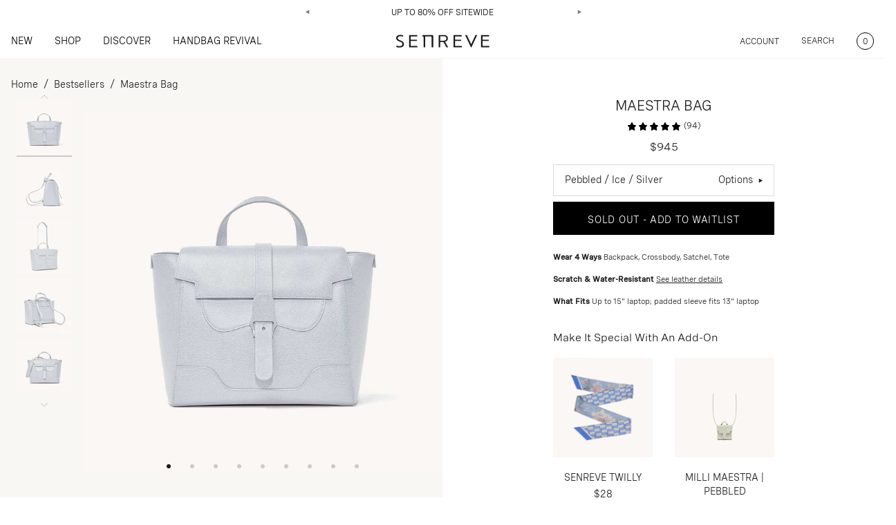

--- FILE ---
content_type: text/javascript; charset=utf-8
request_url: https://www.senreve.com/products/maestra-bag-pebbled.js
body_size: 4206
content:
{"id":6701597786200,"title":"Maestra Bag | Pebbled","handle":"maestra-bag-pebbled","description":"\u003cp\u003e \u003c\/p\u003e\n\u003cp\u003e\u003cspan data-mce-fragment=\"1\"\u003eStunning, sleek, and capable of anything. \u003cmeta charset=\"utf-8\"\u003eFeaturing 8 interior compartments, the Maestra Bag can hold up to a 15” laptop. Carry it all with an interior laptop compartment and can be worn as a satchel, tote, crossbody, or backpack - so you've got options. Patented for design and utility.\u003c\/span\u003e\u003c\/p\u003e\n\u003cp\u003e\u003cspan data-mce-fragment=\"1\"\u003e\u003cmeta charset=\"utf-8\"\u003e \u003cstrong\u003eWant exclusive access and offers?\u003c\/strong\u003e Unlock extra benefits as a member of our VIP program, \u003ca href=\"https:\/\/www.senreve.com\/pages\/octopi-club\"\u003ethe Octopi Club\u003c\/a\u003e\u003ca href=\"https:\/\/senreve-dev-internal.com\/pages\/octopi-club\"\u003e.\u003c\/a\u003e\u003c\/span\u003e\u003c\/p\u003e","published_at":"2022-07-07T16:45:48-07:00","created_at":"2021-07-27T08:19:44-07:00","vendor":"Senreve","type":"Bag","tags":["AllBagsExcludingAtlas","amex-include","backordered 39520136921176","backordered 39827474088024","backordered 39827474415704","backordered 39827606896728","backordered 39987391430744","backordered 39987400573016","backordered 39987400671320","backordered 39987400704088","backordered 39987400736856","backordered 39987400802392","backordered 39987400835160","backordered 39987400900696","backordered 39987400933464","backordered 39987579977816","backordered 43085010927704","bestseller:pebbled-aubergine","bestseller:pebbled-chestnut","bestseller:pebbled-merlot","bestseller:pebbled-tangerine","BFCM23-FP","BFCM24-FP","BIGBAG","birthdaysale","ChinaRestock_1125","CNY25","COLORSALE","COLORSALE1","device:10-tablet","device:12-laptop","device:13-laptop","device:13-tablet","device:15-laptop","device:cell-phone","dollspromo","doviana","FallFoundationsSale","finalsale","finalsaleUS","foundersfav_032025","GOFORGOLD:BRONZE","GOFORGOLDSALE","gradsale23","HBR0823","HBR0823-FM","HBR0823-FP","HBR1024","HBR1024-FP","koio","label:Back In Stock","Laptop Size","LIVE22","Maestra Bag","maestrasale0125","melmak","NEW SITE 2021","nycpressevent22","OWNYOURSTYLEEDIT_032025","priceincrease23","REDBAGSPROMO24","RRSALE0225","SALEINTOSUMMER24","sarahflint","SCS23","SegmentedMKD","senreve 2.0","senreve_2.0","SINGLESDAYPROMO24","sizeevent","style:backpack","style:crossbody","style:shoulder-bag","summertravel","theme::collection =\u003e bestsellers","theme::master =\u003e maestra-bag","theme::material =\u003e Pebbled","TravelBag","TRAVELEVENT24","WINTEREDIT0125"],"price":75600,"price_min":75600,"price_max":94500,"available":false,"price_varies":true,"compare_at_price":94500,"compare_at_price_min":94500,"compare_at_price_max":94500,"compare_at_price_varies":false,"variants":[{"id":43085010927704,"title":"Ice \/ Silver","option1":"Ice","option2":"Silver","option3":null,"sku":"MAES_PE_ICE_S","requires_shipping":true,"taxable":true,"featured_image":{"id":30240495140952,"product_id":6701597786200,"position":1,"created_at":"2023-04-11T13:52:47-07:00","updated_at":"2025-09-22T23:12:29-07:00","alt":null,"width":1200,"height":1200,"src":"https:\/\/cdn.shopify.com\/s\/files\/1\/1337\/8601\/products\/Maestra_Front_PebbledIce_1200x1200_WebMedium_0e3084dc-de1a-4b60-9fad-c1007a16fd1f.jpg?v=1758607949","variant_ids":[43085010927704]},"available":false,"name":"Maestra Bag | Pebbled - Ice \/ Silver","public_title":"Ice \/ Silver","options":["Ice","Silver"],"price":94500,"weight":1488,"compare_at_price":null,"inventory_quantity":0,"inventory_management":"shopify","inventory_policy":"deny","barcode":"810018883027","featured_media":{"alt":null,"id":22907154137176,"position":1,"preview_image":{"aspect_ratio":1.0,"height":1200,"width":1200,"src":"https:\/\/cdn.shopify.com\/s\/files\/1\/1337\/8601\/products\/Maestra_Front_PebbledIce_1200x1200_WebMedium_0e3084dc-de1a-4b60-9fad-c1007a16fd1f.jpg?v=1758607949"}},"quantity_rule":{"min":1,"max":null,"increment":1},"quantity_price_breaks":[],"requires_selling_plan":false,"selling_plan_allocations":[]},{"id":39987400835160,"title":"Chestnut \/ Gold","option1":"Chestnut","option2":"Gold","option3":null,"sku":"MAES_PE_CHE_G","requires_shipping":true,"taxable":true,"featured_image":{"id":28437082636376,"product_id":6701597786200,"position":3,"created_at":"2021-07-27T08:19:57-07:00","updated_at":"2025-10-24T08:24:18-07:00","alt":"maestra bag pebbled chestnut with gold hardware front view","width":2200,"height":2200,"src":"https:\/\/cdn.shopify.com\/s\/files\/1\/1337\/8601\/products\/Maestra_Front_PebbledChestnut_2200x2200_WebMedium_9c44b58d-60c4-4ba5-a038-831c0307c2a0.jpg?v=1761319458","variant_ids":[39987400835160]},"available":false,"name":"Maestra Bag | Pebbled - Chestnut \/ Gold","public_title":"Chestnut \/ Gold","options":["Chestnut","Gold"],"price":75600,"weight":1488,"compare_at_price":94500,"inventory_quantity":0,"inventory_management":"shopify","inventory_policy":"deny","barcode":"810018882983","featured_media":{"alt":"maestra bag pebbled chestnut with gold hardware front view","id":20861871980632,"position":3,"preview_image":{"aspect_ratio":1.0,"height":2200,"width":2200,"src":"https:\/\/cdn.shopify.com\/s\/files\/1\/1337\/8601\/products\/Maestra_Front_PebbledChestnut_2200x2200_WebMedium_9c44b58d-60c4-4ba5-a038-831c0307c2a0.jpg?v=1761319458"}},"quantity_rule":{"min":1,"max":null,"increment":1},"quantity_price_breaks":[],"requires_selling_plan":false,"selling_plan_allocations":[]},{"id":39987400704088,"title":"Merlot \/ Gold","option1":"Merlot","option2":"Gold","option3":null,"sku":"MAES_PE_MER_G","requires_shipping":true,"taxable":true,"featured_image":{"id":30256719954008,"product_id":6701597786200,"position":5,"created_at":"2023-05-03T08:22:28-07:00","updated_at":"2025-10-24T08:24:18-07:00","alt":null,"width":1200,"height":1200,"src":"https:\/\/cdn.shopify.com\/s\/files\/1\/1337\/8601\/files\/Maestra_Front_PebbledMerlot_1200x1200_WebMedium_5f4d7969-b93e-40a0-b4af-5c48e6e179d2.jpg?v=1761319458","variant_ids":[39987400704088]},"available":false,"name":"Maestra Bag | Pebbled - Merlot \/ Gold","public_title":"Merlot \/ Gold","options":["Merlot","Gold"],"price":94500,"weight":1488,"compare_at_price":null,"inventory_quantity":0,"inventory_management":"shopify","inventory_policy":"deny","barcode":"810018883065","featured_media":{"alt":null,"id":22923741331544,"position":5,"preview_image":{"aspect_ratio":1.0,"height":1200,"width":1200,"src":"https:\/\/cdn.shopify.com\/s\/files\/1\/1337\/8601\/files\/Maestra_Front_PebbledMerlot_1200x1200_WebMedium_5f4d7969-b93e-40a0-b4af-5c48e6e179d2.jpg?v=1761319458"}},"quantity_rule":{"min":1,"max":null,"increment":1},"quantity_price_breaks":[],"requires_selling_plan":false,"selling_plan_allocations":[]},{"id":39987391430744,"title":"Sand \/ Silver","option1":"Sand","option2":"Silver","option3":null,"sku":"MAES_PE_SAN_S","requires_shipping":true,"taxable":true,"featured_image":{"id":28437082832984,"product_id":6701597786200,"position":7,"created_at":"2021-07-27T08:19:57-07:00","updated_at":"2025-10-24T08:24:18-07:00","alt":"maestra bag pebbled sand front view","width":2200,"height":2200,"src":"https:\/\/cdn.shopify.com\/s\/files\/1\/1337\/8601\/products\/Maestra_Front_PebbledSand_2200x2200_WebMedium_6e4c5e92-fe34-46df-a2c3-4b039b7c4762.jpg?v=1761319458","variant_ids":[39987391430744]},"available":false,"name":"Maestra Bag | Pebbled - Sand \/ Silver","public_title":"Sand \/ Silver","options":["Sand","Silver"],"price":94500,"weight":1488,"compare_at_price":null,"inventory_quantity":0,"inventory_management":"shopify","inventory_policy":"deny","barcode":"810018883096","featured_media":{"alt":"maestra bag pebbled sand front view","id":20861872242776,"position":7,"preview_image":{"aspect_ratio":1.0,"height":2200,"width":2200,"src":"https:\/\/cdn.shopify.com\/s\/files\/1\/1337\/8601\/products\/Maestra_Front_PebbledSand_2200x2200_WebMedium_6e4c5e92-fe34-46df-a2c3-4b039b7c4762.jpg?v=1761319458"}},"quantity_rule":{"min":1,"max":null,"increment":1},"quantity_price_breaks":[],"requires_selling_plan":false,"selling_plan_allocations":[]},{"id":39987400736856,"title":"Blush \/ Silver","option1":"Blush","option2":"Silver","option3":null,"sku":"MAES_PE_BLU_S","requires_shipping":true,"taxable":true,"featured_image":{"id":30240495108184,"product_id":6701597786200,"position":12,"created_at":"2023-04-11T13:52:38-07:00","updated_at":"2025-04-09T21:18:29-07:00","alt":null,"width":1200,"height":1200,"src":"https:\/\/cdn.shopify.com\/s\/files\/1\/1337\/8601\/products\/Maestra_Front_PebbledBlush_1200x1200_WebMedium.jpg?v=1744258709","variant_ids":[39987400736856]},"available":false,"name":"Maestra Bag | Pebbled - Blush \/ Silver","public_title":"Blush \/ Silver","options":["Blush","Silver"],"price":94500,"weight":1488,"compare_at_price":null,"inventory_quantity":0,"inventory_management":"shopify","inventory_policy":"deny","barcode":"810018882976","featured_media":{"alt":null,"id":22907154038872,"position":12,"preview_image":{"aspect_ratio":1.0,"height":1200,"width":1200,"src":"https:\/\/cdn.shopify.com\/s\/files\/1\/1337\/8601\/products\/Maestra_Front_PebbledBlush_1200x1200_WebMedium.jpg?v=1744258709"}},"quantity_rule":{"min":1,"max":null,"increment":1},"quantity_price_breaks":[],"requires_selling_plan":false,"selling_plan_allocations":[]},{"id":39827474415704,"title":"Noir \/ Gold \/ Gold","option1":"Noir \/ Gold","option2":"Gold","option3":null,"sku":"MAES_PE_NOI_G","requires_shipping":true,"taxable":true,"featured_image":{"id":28437082931288,"product_id":6701597786200,"position":19,"created_at":"2021-07-27T08:19:57-07:00","updated_at":"2025-04-09T21:18:14-07:00","alt":"maestra bag pebbled noir front view","width":2200,"height":2200,"src":"https:\/\/cdn.shopify.com\/s\/files\/1\/1337\/8601\/products\/Maestra_Front_PebbledNoir_2200x2200_WebMedium_d1ecc176-a512-4d1d-abc7-d94fc639e071.jpg?v=1744258694","variant_ids":[39827474415704,39987579977816]},"available":false,"name":"Maestra Bag | Pebbled - Noir \/ Gold \/ Gold","public_title":"Noir \/ Gold \/ Gold","options":["Noir \/ Gold","Gold"],"price":94500,"weight":1488,"compare_at_price":null,"inventory_quantity":0,"inventory_management":"shopify","inventory_policy":"deny","barcode":"810018883089","featured_media":{"alt":"maestra bag pebbled noir front view","id":20861872341080,"position":19,"preview_image":{"aspect_ratio":1.0,"height":2200,"width":2200,"src":"https:\/\/cdn.shopify.com\/s\/files\/1\/1337\/8601\/products\/Maestra_Front_PebbledNoir_2200x2200_WebMedium_d1ecc176-a512-4d1d-abc7-d94fc639e071.jpg?v=1744258694"}},"quantity_rule":{"min":1,"max":null,"increment":1},"quantity_price_breaks":[],"requires_selling_plan":false,"selling_plan_allocations":[]},{"id":39987579977816,"title":"Noir \/ Silver \/ Silver","option1":"Noir \/ Silver","option2":"Silver","option3":null,"sku":"MAES_PE_NOI_S","requires_shipping":true,"taxable":true,"featured_image":{"id":28437082931288,"product_id":6701597786200,"position":19,"created_at":"2021-07-27T08:19:57-07:00","updated_at":"2025-04-09T21:18:14-07:00","alt":"maestra bag pebbled noir front view","width":2200,"height":2200,"src":"https:\/\/cdn.shopify.com\/s\/files\/1\/1337\/8601\/products\/Maestra_Front_PebbledNoir_2200x2200_WebMedium_d1ecc176-a512-4d1d-abc7-d94fc639e071.jpg?v=1744258694","variant_ids":[39827474415704,39987579977816]},"available":false,"name":"Maestra Bag | Pebbled - Noir \/ Silver \/ Silver","public_title":"Noir \/ Silver \/ Silver","options":["Noir \/ Silver","Silver"],"price":94500,"weight":1488,"compare_at_price":null,"inventory_quantity":0,"inventory_management":"shopify","inventory_policy":"deny","barcode":"810018883072","featured_media":{"alt":"maestra bag pebbled noir front view","id":20861872341080,"position":19,"preview_image":{"aspect_ratio":1.0,"height":2200,"width":2200,"src":"https:\/\/cdn.shopify.com\/s\/files\/1\/1337\/8601\/products\/Maestra_Front_PebbledNoir_2200x2200_WebMedium_d1ecc176-a512-4d1d-abc7-d94fc639e071.jpg?v=1744258694"}},"quantity_rule":{"min":1,"max":null,"increment":1},"quantity_price_breaks":[],"requires_selling_plan":false,"selling_plan_allocations":[]},{"id":39987400671320,"title":"Marine \/ Gold","option1":"Marine","option2":"Gold","option3":null,"sku":"MAES_PE_MAR_G","requires_shipping":true,"taxable":true,"featured_image":{"id":30256719986776,"product_id":6701597786200,"position":24,"created_at":"2023-05-03T08:22:28-07:00","updated_at":"2025-04-09T21:18:14-07:00","alt":null,"width":1200,"height":1200,"src":"https:\/\/cdn.shopify.com\/s\/files\/1\/1337\/8601\/files\/Maestra_Front_PebbledMarine_1200x1200_WebMedium_5af29ef0-a28e-43ce-9edf-6c0f77a9c2e2.jpg?v=1744258694","variant_ids":[39987400671320]},"available":false,"name":"Maestra Bag | Pebbled - Marine \/ Gold","public_title":"Marine \/ Gold","options":["Marine","Gold"],"price":94500,"weight":1488,"compare_at_price":null,"inventory_quantity":0,"inventory_management":"shopify","inventory_policy":"deny","barcode":"810018883058","featured_media":{"alt":null,"id":22923741298776,"position":24,"preview_image":{"aspect_ratio":1.0,"height":1200,"width":1200,"src":"https:\/\/cdn.shopify.com\/s\/files\/1\/1337\/8601\/files\/Maestra_Front_PebbledMarine_1200x1200_WebMedium_5af29ef0-a28e-43ce-9edf-6c0f77a9c2e2.jpg?v=1744258694"}},"quantity_rule":{"min":1,"max":null,"increment":1},"quantity_price_breaks":[],"requires_selling_plan":false,"selling_plan_allocations":[]},{"id":39987400573016,"title":"Forest \/ Gold","option1":"Forest","option2":"Gold","option3":null,"sku":"MAES_PE_FOR_G","requires_shipping":true,"taxable":true,"featured_image":{"id":28437084012632,"product_id":6701597786200,"position":14,"created_at":"2021-07-27T08:20:01-07:00","updated_at":"2025-04-09T21:18:14-07:00","alt":"maestra bag pebbled forest with gold hardware front view","width":2200,"height":2200,"src":"https:\/\/cdn.shopify.com\/s\/files\/1\/1337\/8601\/products\/Maestra_Front_PebbledForest_2200x2200_WebMedium_f84c8dbe-1d53-42e3-835c-b11eb91d7f5d.jpg?v=1744258694","variant_ids":[39987400573016]},"available":false,"name":"Maestra Bag | Pebbled - Forest \/ Gold","public_title":"Forest \/ Gold","options":["Forest","Gold"],"price":94500,"weight":1488,"compare_at_price":null,"inventory_quantity":0,"inventory_management":"shopify","inventory_policy":"deny","barcode":"810018883010","featured_media":{"alt":"maestra bag pebbled forest with gold hardware front view","id":20861873422424,"position":14,"preview_image":{"aspect_ratio":1.0,"height":2200,"width":2200,"src":"https:\/\/cdn.shopify.com\/s\/files\/1\/1337\/8601\/products\/Maestra_Front_PebbledForest_2200x2200_WebMedium_f84c8dbe-1d53-42e3-835c-b11eb91d7f5d.jpg?v=1744258694"}},"quantity_rule":{"min":1,"max":null,"increment":1},"quantity_price_breaks":[],"requires_selling_plan":false,"selling_plan_allocations":[]},{"id":39987400802392,"title":"Cream \/ Silver","option1":"Cream","option2":"Silver","option3":null,"sku":"MAES_PE_CRE_S","requires_shipping":true,"taxable":true,"featured_image":{"id":28437084045400,"product_id":6701597786200,"position":22,"created_at":"2021-07-27T08:20:01-07:00","updated_at":"2025-04-09T21:18:14-07:00","alt":"maestra bag pebbled cream front view","width":2200,"height":2200,"src":"https:\/\/cdn.shopify.com\/s\/files\/1\/1337\/8601\/products\/Maestra_Front_PebbledCream_2200x2200_WebMedium_0e3dfbe3-a858-4d0e-a1e9-c6dd0432d1a1.jpg?v=1744258694","variant_ids":[39987400802392]},"available":false,"name":"Maestra Bag | Pebbled - Cream \/ Silver","public_title":"Cream \/ Silver","options":["Cream","Silver"],"price":94500,"weight":1488,"compare_at_price":null,"inventory_quantity":0,"inventory_management":"shopify","inventory_policy":"deny","barcode":"810018883003","featured_media":{"alt":"maestra bag pebbled cream front view","id":20861873455192,"position":22,"preview_image":{"aspect_ratio":1.0,"height":2200,"width":2200,"src":"https:\/\/cdn.shopify.com\/s\/files\/1\/1337\/8601\/products\/Maestra_Front_PebbledCream_2200x2200_WebMedium_0e3dfbe3-a858-4d0e-a1e9-c6dd0432d1a1.jpg?v=1744258694"}},"quantity_rule":{"min":1,"max":null,"increment":1},"quantity_price_breaks":[],"requires_selling_plan":false,"selling_plan_allocations":[]},{"id":39987400933464,"title":"Mauve \/ Silver","option1":"Mauve","option2":"Silver","option3":null,"sku":"MAES_PE_MAU_S","requires_shipping":true,"taxable":true,"featured_image":{"id":28437082701912,"product_id":6701597786200,"position":16,"created_at":"2021-07-27T08:19:57-07:00","updated_at":"2025-04-09T21:18:14-07:00","alt":"maestra bag pebbled mauve with silver hardware front view","width":2200,"height":2200,"src":"https:\/\/cdn.shopify.com\/s\/files\/1\/1337\/8601\/products\/Maestra_Front_PebbledMauve_2200x2200_WebMedium_bfa4dd88-28c9-4fb0-b007-10d61f25df57.jpg?v=1744258694","variant_ids":[39987400933464]},"available":false,"name":"Maestra Bag | Pebbled - Mauve \/ Silver","public_title":"Mauve \/ Silver","options":["Mauve","Silver"],"price":94500,"weight":1488,"compare_at_price":null,"inventory_quantity":0,"inventory_management":"shopify","inventory_policy":"deny","barcode":"810018883119","featured_media":{"alt":"maestra bag pebbled mauve with silver hardware front view","id":20861872111704,"position":16,"preview_image":{"aspect_ratio":1.0,"height":2200,"width":2200,"src":"https:\/\/cdn.shopify.com\/s\/files\/1\/1337\/8601\/products\/Maestra_Front_PebbledMauve_2200x2200_WebMedium_bfa4dd88-28c9-4fb0-b007-10d61f25df57.jpg?v=1744258694"}},"quantity_rule":{"min":1,"max":null,"increment":1},"quantity_price_breaks":[],"requires_selling_plan":false,"selling_plan_allocations":[]},{"id":39987400900696,"title":"Aubergine \/ Gold","option1":"Aubergine","option2":"Gold","option3":null,"sku":"MAES_PE_AUB_G","requires_shipping":true,"taxable":true,"featured_image":{"id":28437083979864,"product_id":6701597786200,"position":21,"created_at":"2021-07-27T08:20:01-07:00","updated_at":"2025-04-09T21:18:14-07:00","alt":"maestra bag pebbled aubergine with gold hardware front view","width":2200,"height":2200,"src":"https:\/\/cdn.shopify.com\/s\/files\/1\/1337\/8601\/products\/Maestra_Front_PebbledAubergine_2200x2200_WebMedium_9276e6e3-a902-4438-bdd0-f23ac5f4d7bd.jpg?v=1744258694","variant_ids":[39987400900696]},"available":false,"name":"Maestra Bag | Pebbled - Aubergine \/ Gold","public_title":"Aubergine \/ Gold","options":["Aubergine","Gold"],"price":94500,"weight":1488,"compare_at_price":null,"inventory_quantity":0,"inventory_management":"shopify","inventory_policy":"deny","barcode":"810018883102","featured_media":{"alt":"maestra bag pebbled aubergine with gold hardware front view","id":20861873389656,"position":21,"preview_image":{"aspect_ratio":1.0,"height":2200,"width":2200,"src":"https:\/\/cdn.shopify.com\/s\/files\/1\/1337\/8601\/products\/Maestra_Front_PebbledAubergine_2200x2200_WebMedium_9276e6e3-a902-4438-bdd0-f23ac5f4d7bd.jpg?v=1744258694"}},"quantity_rule":{"min":1,"max":null,"increment":1},"quantity_price_breaks":[],"requires_selling_plan":false,"selling_plan_allocations":[]}],"images":["\/\/cdn.shopify.com\/s\/files\/1\/1337\/8601\/products\/Maestra_Front_PebbledIce_1200x1200_WebMedium_0e3084dc-de1a-4b60-9fad-c1007a16fd1f.jpg?v=1758607949","\/\/cdn.shopify.com\/s\/files\/1\/1337\/8601\/files\/maestra_-_ice_4574b6b0-5196-44f7-971b-6572899a6873.jpg?v=1758607949","\/\/cdn.shopify.com\/s\/files\/1\/1337\/8601\/products\/Maestra_Front_PebbledChestnut_2200x2200_WebMedium_9c44b58d-60c4-4ba5-a038-831c0307c2a0.jpg?v=1761319458","\/\/cdn.shopify.com\/s\/files\/1\/1337\/8601\/files\/maestra-chestnut-model.png?v=1761319458","\/\/cdn.shopify.com\/s\/files\/1\/1337\/8601\/files\/Maestra_Front_PebbledMerlot_1200x1200_WebMedium_5f4d7969-b93e-40a0-b4af-5c48e6e179d2.jpg?v=1761319458","\/\/cdn.shopify.com\/s\/files\/1\/1337\/8601\/files\/maestra-bag-pebbled-merlot-model-trenchcoat.jpg?v=1761319458","\/\/cdn.shopify.com\/s\/files\/1\/1337\/8601\/products\/Maestra_Front_PebbledSand_2200x2200_WebMedium_6e4c5e92-fe34-46df-a2c3-4b039b7c4762.jpg?v=1761319458","\/\/cdn.shopify.com\/s\/files\/1\/1337\/8601\/files\/Maestra_Sand_OnModel_600x600_2.jpg?v=1761319458","\/\/cdn.shopify.com\/s\/files\/1\/1337\/8601\/products\/video-still-maestra-merlot_bf23e12e-074b-4c87-98fd-4695cb394d46.jpg?v=1761319458","\/\/cdn.shopify.com\/s\/files\/1\/1337\/8601\/files\/Maestra_Front_PebbledIce_2200x2200_WebMedium_36a7b842-b68a-48d5-8d12-d0f6f20f4d63.jpg?v=1745961575","\/\/cdn.shopify.com\/s\/files\/1\/1337\/8601\/products\/video-still-maestra-cream.jpg?v=1745961575","\/\/cdn.shopify.com\/s\/files\/1\/1337\/8601\/products\/Maestra_Front_PebbledBlush_1200x1200_WebMedium.jpg?v=1744258709","\/\/cdn.shopify.com\/s\/files\/1\/1337\/8601\/files\/maestra-merlot-backpack-model-trees.jpg?v=1744258694","\/\/cdn.shopify.com\/s\/files\/1\/1337\/8601\/products\/Maestra_Front_PebbledForest_2200x2200_WebMedium_f84c8dbe-1d53-42e3-835c-b11eb91d7f5d.jpg?v=1744258694","\/\/cdn.shopify.com\/s\/files\/1\/1337\/8601\/products\/Maestra_Back_PebbledForest_2200x2200_WebMedium.jpg?v=1744258694","\/\/cdn.shopify.com\/s\/files\/1\/1337\/8601\/products\/Maestra_Front_PebbledMauve_2200x2200_WebMedium_bfa4dd88-28c9-4fb0-b007-10d61f25df57.jpg?v=1744258694","\/\/cdn.shopify.com\/s\/files\/1\/1337\/8601\/products\/Maestra_Front_PebbledSpice_2200x2200_WebMedium_2497a85b-4460-4da4-a14a-c3864646b273.jpg?v=1744258694","\/\/cdn.shopify.com\/s\/files\/1\/1337\/8601\/products\/Maestra_Front_PebbledCoral_2200x2200_WebMedium_e5f837b2-dd6d-4e4f-8990-5cd9f8ec9902.jpg?v=1744258694","\/\/cdn.shopify.com\/s\/files\/1\/1337\/8601\/products\/Maestra_Front_PebbledNoir_2200x2200_WebMedium_d1ecc176-a512-4d1d-abc7-d94fc639e071.jpg?v=1744258694","\/\/cdn.shopify.com\/s\/files\/1\/1337\/8601\/files\/Maestra-PebbledSand.jpg?v=1744258694","\/\/cdn.shopify.com\/s\/files\/1\/1337\/8601\/products\/Maestra_Front_PebbledAubergine_2200x2200_WebMedium_9276e6e3-a902-4438-bdd0-f23ac5f4d7bd.jpg?v=1744258694","\/\/cdn.shopify.com\/s\/files\/1\/1337\/8601\/products\/Maestra_Front_PebbledCream_2200x2200_WebMedium_0e3dfbe3-a858-4d0e-a1e9-c6dd0432d1a1.jpg?v=1744258694","\/\/cdn.shopify.com\/s\/files\/1\/1337\/8601\/products\/2372_b0f7619b-ed0d-4b07-bd62-21eacdedc4e9.jpg?v=1744258694","\/\/cdn.shopify.com\/s\/files\/1\/1337\/8601\/files\/Maestra_Front_PebbledMarine_1200x1200_WebMedium_5af29ef0-a28e-43ce-9edf-6c0f77a9c2e2.jpg?v=1744258694","\/\/cdn.shopify.com\/s\/files\/1\/1337\/8601\/files\/maestra-merlot-shoulder-model-trees.jpg?v=1742104804","\/\/cdn.shopify.com\/s\/files\/1\/1337\/8601\/files\/on-model-maestra_1429572d-c7d0-4577-b73e-5805423feb18.jpg?v=1679901733"],"featured_image":"\/\/cdn.shopify.com\/s\/files\/1\/1337\/8601\/products\/Maestra_Front_PebbledIce_1200x1200_WebMedium_0e3084dc-de1a-4b60-9fad-c1007a16fd1f.jpg?v=1758607949","options":[{"name":"Color","position":1,"values":["Ice","Chestnut","Merlot","Sand","Blush","Noir \/ Gold","Noir \/ Silver","Marine","Forest","Cream","Mauve","Aubergine"]},{"name":"Hardware","position":2,"values":["Silver","Gold"]}],"url":"\/products\/maestra-bag-pebbled","media":[{"alt":null,"id":22907154137176,"position":1,"preview_image":{"aspect_ratio":1.0,"height":1200,"width":1200,"src":"https:\/\/cdn.shopify.com\/s\/files\/1\/1337\/8601\/products\/Maestra_Front_PebbledIce_1200x1200_WebMedium_0e3084dc-de1a-4b60-9fad-c1007a16fd1f.jpg?v=1758607949"},"aspect_ratio":1.0,"height":1200,"media_type":"image","src":"https:\/\/cdn.shopify.com\/s\/files\/1\/1337\/8601\/products\/Maestra_Front_PebbledIce_1200x1200_WebMedium_0e3084dc-de1a-4b60-9fad-c1007a16fd1f.jpg?v=1758607949","width":1200},{"alt":null,"id":26572512624728,"position":2,"preview_image":{"aspect_ratio":1.0,"height":3750,"width":3750,"src":"https:\/\/cdn.shopify.com\/s\/files\/1\/1337\/8601\/files\/maestra_-_ice_4574b6b0-5196-44f7-971b-6572899a6873.jpg?v=1758607949"},"aspect_ratio":1.0,"height":3750,"media_type":"image","src":"https:\/\/cdn.shopify.com\/s\/files\/1\/1337\/8601\/files\/maestra_-_ice_4574b6b0-5196-44f7-971b-6572899a6873.jpg?v=1758607949","width":3750},{"alt":"maestra bag pebbled chestnut with gold hardware front view","id":20861871980632,"position":3,"preview_image":{"aspect_ratio":1.0,"height":2200,"width":2200,"src":"https:\/\/cdn.shopify.com\/s\/files\/1\/1337\/8601\/products\/Maestra_Front_PebbledChestnut_2200x2200_WebMedium_9c44b58d-60c4-4ba5-a038-831c0307c2a0.jpg?v=1761319458"},"aspect_ratio":1.0,"height":2200,"media_type":"image","src":"https:\/\/cdn.shopify.com\/s\/files\/1\/1337\/8601\/products\/Maestra_Front_PebbledChestnut_2200x2200_WebMedium_9c44b58d-60c4-4ba5-a038-831c0307c2a0.jpg?v=1761319458","width":2200},{"alt":null,"id":26547967688792,"position":4,"preview_image":{"aspect_ratio":1.0,"height":3750,"width":3750,"src":"https:\/\/cdn.shopify.com\/s\/files\/1\/1337\/8601\/files\/maestra-chestnut-model.png?v=1761319458"},"aspect_ratio":1.0,"height":3750,"media_type":"image","src":"https:\/\/cdn.shopify.com\/s\/files\/1\/1337\/8601\/files\/maestra-chestnut-model.png?v=1761319458","width":3750},{"alt":null,"id":22923741331544,"position":5,"preview_image":{"aspect_ratio":1.0,"height":1200,"width":1200,"src":"https:\/\/cdn.shopify.com\/s\/files\/1\/1337\/8601\/files\/Maestra_Front_PebbledMerlot_1200x1200_WebMedium_5f4d7969-b93e-40a0-b4af-5c48e6e179d2.jpg?v=1761319458"},"aspect_ratio":1.0,"height":1200,"media_type":"image","src":"https:\/\/cdn.shopify.com\/s\/files\/1\/1337\/8601\/files\/Maestra_Front_PebbledMerlot_1200x1200_WebMedium_5f4d7969-b93e-40a0-b4af-5c48e6e179d2.jpg?v=1761319458","width":1200},{"alt":null,"id":24574134681688,"position":6,"preview_image":{"aspect_ratio":1.0,"height":1200,"width":1200,"src":"https:\/\/cdn.shopify.com\/s\/files\/1\/1337\/8601\/files\/maestra-bag-pebbled-merlot-model-trenchcoat.jpg?v=1761319458"},"aspect_ratio":1.0,"height":1200,"media_type":"image","src":"https:\/\/cdn.shopify.com\/s\/files\/1\/1337\/8601\/files\/maestra-bag-pebbled-merlot-model-trenchcoat.jpg?v=1761319458","width":1200},{"alt":"maestra bag pebbled sand front view","id":20861872242776,"position":7,"preview_image":{"aspect_ratio":1.0,"height":2200,"width":2200,"src":"https:\/\/cdn.shopify.com\/s\/files\/1\/1337\/8601\/products\/Maestra_Front_PebbledSand_2200x2200_WebMedium_6e4c5e92-fe34-46df-a2c3-4b039b7c4762.jpg?v=1761319458"},"aspect_ratio":1.0,"height":2200,"media_type":"image","src":"https:\/\/cdn.shopify.com\/s\/files\/1\/1337\/8601\/products\/Maestra_Front_PebbledSand_2200x2200_WebMedium_6e4c5e92-fe34-46df-a2c3-4b039b7c4762.jpg?v=1761319458","width":2200},{"alt":null,"id":26430938218584,"position":8,"preview_image":{"aspect_ratio":1.0,"height":600,"width":600,"src":"https:\/\/cdn.shopify.com\/s\/files\/1\/1337\/8601\/files\/Maestra_Sand_OnModel_600x600_2.jpg?v=1761319458"},"aspect_ratio":1.0,"height":600,"media_type":"image","src":"https:\/\/cdn.shopify.com\/s\/files\/1\/1337\/8601\/files\/Maestra_Sand_OnModel_600x600_2.jpg?v=1761319458","width":600},{"alt":"video @ https:\/\/cdn.shopify.com\/s\/files\/1\/1337\/8601\/files\/PDP_Maestra_Merlot.mp4?v=1650550021","id":21706497425496,"position":9,"preview_image":{"aspect_ratio":0.996,"height":502,"width":500,"src":"https:\/\/cdn.shopify.com\/s\/files\/1\/1337\/8601\/products\/video-still-maestra-merlot_bf23e12e-074b-4c87-98fd-4695cb394d46.jpg?v=1761319458"},"aspect_ratio":0.996,"height":502,"media_type":"image","src":"https:\/\/cdn.shopify.com\/s\/files\/1\/1337\/8601\/products\/video-still-maestra-merlot_bf23e12e-074b-4c87-98fd-4695cb394d46.jpg?v=1761319458","width":500},{"alt":null,"id":26857721757784,"position":10,"preview_image":{"aspect_ratio":1.0,"height":1200,"width":1200,"src":"https:\/\/cdn.shopify.com\/s\/files\/1\/1337\/8601\/files\/Maestra_Front_PebbledIce_2200x2200_WebMedium_36a7b842-b68a-48d5-8d12-d0f6f20f4d63.jpg?v=1745961575"},"aspect_ratio":1.0,"height":1200,"media_type":"image","src":"https:\/\/cdn.shopify.com\/s\/files\/1\/1337\/8601\/files\/Maestra_Front_PebbledIce_2200x2200_WebMedium_36a7b842-b68a-48d5-8d12-d0f6f20f4d63.jpg?v=1745961575","width":1200},{"alt":"video @ 686504771","id":21414391447640,"position":11,"preview_image":{"aspect_ratio":0.996,"height":502,"width":500,"src":"https:\/\/cdn.shopify.com\/s\/files\/1\/1337\/8601\/products\/video-still-maestra-cream.jpg?v=1745961575"},"aspect_ratio":0.996,"height":502,"media_type":"image","src":"https:\/\/cdn.shopify.com\/s\/files\/1\/1337\/8601\/products\/video-still-maestra-cream.jpg?v=1745961575","width":500},{"alt":null,"id":22907154038872,"position":12,"preview_image":{"aspect_ratio":1.0,"height":1200,"width":1200,"src":"https:\/\/cdn.shopify.com\/s\/files\/1\/1337\/8601\/products\/Maestra_Front_PebbledBlush_1200x1200_WebMedium.jpg?v=1744258709"},"aspect_ratio":1.0,"height":1200,"media_type":"image","src":"https:\/\/cdn.shopify.com\/s\/files\/1\/1337\/8601\/products\/Maestra_Front_PebbledBlush_1200x1200_WebMedium.jpg?v=1744258709","width":1200},{"alt":null,"id":24488752316504,"position":13,"preview_image":{"aspect_ratio":1.0,"height":1200,"width":1200,"src":"https:\/\/cdn.shopify.com\/s\/files\/1\/1337\/8601\/files\/maestra-merlot-backpack-model-trees.jpg?v=1744258694"},"aspect_ratio":1.0,"height":1200,"media_type":"image","src":"https:\/\/cdn.shopify.com\/s\/files\/1\/1337\/8601\/files\/maestra-merlot-backpack-model-trees.jpg?v=1744258694","width":1200},{"alt":"maestra bag pebbled forest with gold hardware front view","id":20861873422424,"position":14,"preview_image":{"aspect_ratio":1.0,"height":2200,"width":2200,"src":"https:\/\/cdn.shopify.com\/s\/files\/1\/1337\/8601\/products\/Maestra_Front_PebbledForest_2200x2200_WebMedium_f84c8dbe-1d53-42e3-835c-b11eb91d7f5d.jpg?v=1744258694"},"aspect_ratio":1.0,"height":2200,"media_type":"image","src":"https:\/\/cdn.shopify.com\/s\/files\/1\/1337\/8601\/products\/Maestra_Front_PebbledForest_2200x2200_WebMedium_f84c8dbe-1d53-42e3-835c-b11eb91d7f5d.jpg?v=1744258694","width":2200},{"alt":"maestra bag pebbled forest back view","id":21936443916376,"position":15,"preview_image":{"aspect_ratio":1.0,"height":2200,"width":2200,"src":"https:\/\/cdn.shopify.com\/s\/files\/1\/1337\/8601\/products\/Maestra_Back_PebbledForest_2200x2200_WebMedium.jpg?v=1744258694"},"aspect_ratio":1.0,"height":2200,"media_type":"image","src":"https:\/\/cdn.shopify.com\/s\/files\/1\/1337\/8601\/products\/Maestra_Back_PebbledForest_2200x2200_WebMedium.jpg?v=1744258694","width":2200},{"alt":"maestra bag pebbled mauve with silver hardware front view","id":20861872111704,"position":16,"preview_image":{"aspect_ratio":1.0,"height":2200,"width":2200,"src":"https:\/\/cdn.shopify.com\/s\/files\/1\/1337\/8601\/products\/Maestra_Front_PebbledMauve_2200x2200_WebMedium_bfa4dd88-28c9-4fb0-b007-10d61f25df57.jpg?v=1744258694"},"aspect_ratio":1.0,"height":2200,"media_type":"image","src":"https:\/\/cdn.shopify.com\/s\/files\/1\/1337\/8601\/products\/Maestra_Front_PebbledMauve_2200x2200_WebMedium_bfa4dd88-28c9-4fb0-b007-10d61f25df57.jpg?v=1744258694","width":2200},{"alt":"maestra bag pebbled spice with gold hardware front view","id":20861872144472,"position":17,"preview_image":{"aspect_ratio":1.0,"height":2200,"width":2200,"src":"https:\/\/cdn.shopify.com\/s\/files\/1\/1337\/8601\/products\/Maestra_Front_PebbledSpice_2200x2200_WebMedium_2497a85b-4460-4da4-a14a-c3864646b273.jpg?v=1744258694"},"aspect_ratio":1.0,"height":2200,"media_type":"image","src":"https:\/\/cdn.shopify.com\/s\/files\/1\/1337\/8601\/products\/Maestra_Front_PebbledSpice_2200x2200_WebMedium_2497a85b-4460-4da4-a14a-c3864646b273.jpg?v=1744258694","width":2200},{"alt":"maestra bag pebbled coral with gold hardware front view","id":20861872210008,"position":18,"preview_image":{"aspect_ratio":1.0,"height":2200,"width":2200,"src":"https:\/\/cdn.shopify.com\/s\/files\/1\/1337\/8601\/products\/Maestra_Front_PebbledCoral_2200x2200_WebMedium_e5f837b2-dd6d-4e4f-8990-5cd9f8ec9902.jpg?v=1744258694"},"aspect_ratio":1.0,"height":2200,"media_type":"image","src":"https:\/\/cdn.shopify.com\/s\/files\/1\/1337\/8601\/products\/Maestra_Front_PebbledCoral_2200x2200_WebMedium_e5f837b2-dd6d-4e4f-8990-5cd9f8ec9902.jpg?v=1744258694","width":2200},{"alt":"maestra bag pebbled noir front view","id":20861872341080,"position":19,"preview_image":{"aspect_ratio":1.0,"height":2200,"width":2200,"src":"https:\/\/cdn.shopify.com\/s\/files\/1\/1337\/8601\/products\/Maestra_Front_PebbledNoir_2200x2200_WebMedium_d1ecc176-a512-4d1d-abc7-d94fc639e071.jpg?v=1744258694"},"aspect_ratio":1.0,"height":2200,"media_type":"image","src":"https:\/\/cdn.shopify.com\/s\/files\/1\/1337\/8601\/products\/Maestra_Front_PebbledNoir_2200x2200_WebMedium_d1ecc176-a512-4d1d-abc7-d94fc639e071.jpg?v=1744258694","width":2200},{"alt":null,"id":26393682837592,"position":20,"preview_image":{"aspect_ratio":1.0,"height":1200,"width":1200,"src":"https:\/\/cdn.shopify.com\/s\/files\/1\/1337\/8601\/files\/Maestra-PebbledSand.jpg?v=1744258694"},"aspect_ratio":1.0,"height":1200,"media_type":"image","src":"https:\/\/cdn.shopify.com\/s\/files\/1\/1337\/8601\/files\/Maestra-PebbledSand.jpg?v=1744258694","width":1200},{"alt":"maestra bag pebbled aubergine with gold hardware front view","id":20861873389656,"position":21,"preview_image":{"aspect_ratio":1.0,"height":2200,"width":2200,"src":"https:\/\/cdn.shopify.com\/s\/files\/1\/1337\/8601\/products\/Maestra_Front_PebbledAubergine_2200x2200_WebMedium_9276e6e3-a902-4438-bdd0-f23ac5f4d7bd.jpg?v=1744258694"},"aspect_ratio":1.0,"height":2200,"media_type":"image","src":"https:\/\/cdn.shopify.com\/s\/files\/1\/1337\/8601\/products\/Maestra_Front_PebbledAubergine_2200x2200_WebMedium_9276e6e3-a902-4438-bdd0-f23ac5f4d7bd.jpg?v=1744258694","width":2200},{"alt":"maestra bag pebbled cream front view","id":20861873455192,"position":22,"preview_image":{"aspect_ratio":1.0,"height":2200,"width":2200,"src":"https:\/\/cdn.shopify.com\/s\/files\/1\/1337\/8601\/products\/Maestra_Front_PebbledCream_2200x2200_WebMedium_0e3dfbe3-a858-4d0e-a1e9-c6dd0432d1a1.jpg?v=1744258694"},"aspect_ratio":1.0,"height":2200,"media_type":"image","src":"https:\/\/cdn.shopify.com\/s\/files\/1\/1337\/8601\/products\/Maestra_Front_PebbledCream_2200x2200_WebMedium_0e3dfbe3-a858-4d0e-a1e9-c6dd0432d1a1.jpg?v=1744258694","width":2200},{"alt":"maestra bag pebbled coral front view","id":21238680158296,"position":23,"preview_image":{"aspect_ratio":1.0,"height":2200,"width":2200,"src":"https:\/\/cdn.shopify.com\/s\/files\/1\/1337\/8601\/products\/2372_b0f7619b-ed0d-4b07-bd62-21eacdedc4e9.jpg?v=1744258694"},"aspect_ratio":1.0,"height":2200,"media_type":"image","src":"https:\/\/cdn.shopify.com\/s\/files\/1\/1337\/8601\/products\/2372_b0f7619b-ed0d-4b07-bd62-21eacdedc4e9.jpg?v=1744258694","width":2200},{"alt":null,"id":22923741298776,"position":24,"preview_image":{"aspect_ratio":1.0,"height":1200,"width":1200,"src":"https:\/\/cdn.shopify.com\/s\/files\/1\/1337\/8601\/files\/Maestra_Front_PebbledMarine_1200x1200_WebMedium_5af29ef0-a28e-43ce-9edf-6c0f77a9c2e2.jpg?v=1744258694"},"aspect_ratio":1.0,"height":1200,"media_type":"image","src":"https:\/\/cdn.shopify.com\/s\/files\/1\/1337\/8601\/files\/Maestra_Front_PebbledMarine_1200x1200_WebMedium_5af29ef0-a28e-43ce-9edf-6c0f77a9c2e2.jpg?v=1744258694","width":1200},{"alt":null,"id":24488752349272,"position":25,"preview_image":{"aspect_ratio":1.0,"height":1200,"width":1200,"src":"https:\/\/cdn.shopify.com\/s\/files\/1\/1337\/8601\/files\/maestra-merlot-shoulder-model-trees.jpg?v=1742104804"},"aspect_ratio":1.0,"height":1200,"media_type":"image","src":"https:\/\/cdn.shopify.com\/s\/files\/1\/1337\/8601\/files\/maestra-merlot-shoulder-model-trees.jpg?v=1742104804","width":1200},{"alt":"Woman with caramel brown skin and dark curly hair fills cup of water at water cooler beside tennis court. She wears a Maestra Bag in Pebbled Ice with Silver Hardware as a shoulder bag with a tennis racket inside it.","id":22895448719448,"position":26,"preview_image":{"aspect_ratio":1.0,"height":1200,"width":1200,"src":"https:\/\/cdn.shopify.com\/s\/files\/1\/1337\/8601\/files\/on-model-maestra_1429572d-c7d0-4577-b73e-5805423feb18.jpg?v=1679901733"},"aspect_ratio":1.0,"height":1200,"media_type":"image","src":"https:\/\/cdn.shopify.com\/s\/files\/1\/1337\/8601\/files\/on-model-maestra_1429572d-c7d0-4577-b73e-5805423feb18.jpg?v=1679901733","width":1200}],"requires_selling_plan":false,"selling_plan_groups":[]}

--- FILE ---
content_type: application/javascript
request_url: https://builds.dopple.io/atlatl-visual-component/releases/current/index.js
body_size: 30276
content:
var ml=Object.defineProperty;var bl=(w,A,b)=>A in w?ml(w,A,{enumerable:!0,configurable:!0,writable:!0,value:b}):w[A]=b;var Ue=(w,A,b)=>(bl(w,typeof A!="symbol"?A+"":A,b),b),wr=(w,A,b)=>{if(!A.has(w))throw TypeError("Cannot "+b)};var l=(w,A,b)=>(wr(w,A,"read from private field"),b?b.call(w):A.get(w)),f=(w,A,b)=>{if(A.has(w))throw TypeError("Cannot add the same private member more than once");A instanceof WeakSet?A.add(w):A.set(w,b)},g=(w,A,b,G)=>(wr(w,A,"write to private field"),G?G.call(w,b):A.set(w,b),b);var y=(w,A,b)=>(wr(w,A,"access private method"),b);(function(w,A){typeof exports=="object"&&typeof module<"u"?A(exports):typeof define=="function"&&define.amd?define(["exports"],A):(w=typeof globalThis<"u"?globalThis:w||self,A(w["Atlatl Visual Component"]={}))})(this,function(w){var Z,Je,cn,ee,de,Ae,Ot,Xe,Qe,Ce,Lt,te,Y,un,ho,ln,po,dn,go,fn,mo,vn,bo,hn,yo,pn,Eo,gn,_o,mn,wo,bn,To,yn,So,En,Ao,_n,Co,wn,Io,Ze,Rt,Ie,Tn,Oo,Sn,Lo,An,Ro,et,tt,xt,Nt,nt,Cn,xo,Mt,F,Oe,K,fe,Le,kt,Tr,In,No,On,Mo,rt,Nn,Ut,Sr,Re,ve,xe,Ne,it,ne,H,Ln,ko,Bt,Pt,J,he,Rn,Uo,ot,Mn,st,kn,Dt,Ar,at,Me,ke,pe,xn,Bo,Vt,Cr;"use strict";var A=(e,t,n)=>{if(!t.has(e))throw TypeError("Cannot "+n)},b=(e,t,n)=>(A(e,t,"read from private field"),n?n.call(e):t.get(e)),G=(e,t,n)=>{if(t.has(e))throw TypeError("Cannot add the same private member more than once");t instanceof WeakSet?t.add(e):t.set(e,n)},D=(e,t,n,r)=>(A(e,t,"write to private field"),r?r.call(e,n):t.set(e,n),n);let Ft;const Po=new Uint8Array(16);function Do(){if(!Ft&&(Ft=typeof crypto<"u"&&crypto.getRandomValues&&crypto.getRandomValues.bind(crypto),!Ft))throw new Error("crypto.getRandomValues() not supported. See https://github.com/uuidjs/uuid#getrandomvalues-not-supported");return Ft(Po)}const R=[];for(let e=0;e<256;++e)R.push((e+256).toString(16).slice(1));function Vo(e,t=0){return R[e[t+0]]+R[e[t+1]]+R[e[t+2]]+R[e[t+3]]+"-"+R[e[t+4]]+R[e[t+5]]+"-"+R[e[t+6]]+R[e[t+7]]+"-"+R[e[t+8]]+R[e[t+9]]+"-"+R[e[t+10]]+R[e[t+11]]+R[e[t+12]]+R[e[t+13]]+R[e[t+14]]+R[e[t+15]]}const Fo=typeof crypto<"u"&&crypto.randomUUID&&crypto.randomUUID.bind(crypto),Ir={randomUUID:Fo};function Or(e,t,n){if(Ir.randomUUID&&!t&&!e)return Ir.randomUUID();e=e||{};const r=e.random||(e.rng||Do)();if(r[6]=r[6]&15|64,r[8]=r[8]&63|128,t){n=n||0;for(let i=0;i<16;++i)t[n+i]=r[i];return t}return Vo(r)}class Un{static error(t){console.error(t)}static log(t){}static warn(t){console.warn(t)}}let Lr;var ge,Be,re,ut,ie,oe,lt,dt;const $o=class vo{constructor(t,n,r,i){G(this,ge,void 0),G(this,Be,void 0),G(this,re,void 0),G(this,ut,void 0),G(this,ie,void 0),G(this,oe,0),G(this,lt,void 0),G(this,dt,void 0);try{D(this,ge,i),D(this,Be,t),D(this,re,{$source:t}),D(this,ut,{...n}),D(this,lt,r.sessionId),D(this,dt,r.version),Lr=this}catch(o){D(this,ie,!0),Un.warn(`DoppleAnalytics - An error occurred during initialization, tracking will be disabled. ${o.message}`)}}static get instance(){return console.warn("The 'instance' getter is deprecated and should not be used. Consider using a different approach."),Lr}static getNavigatorData(){try{return vo._getNavigatorData(window.navigator)}catch{return}}static _getNavigatorData(t){const n={};for(const r in t){if(r==="enabledPlugin"||r==="plugins")continue;const i=t[r],o=typeof i;if(o!=="function")if(o==="object"){const s=this._getNavigatorData(i);Object.keys(s).length&&(n[r]=s)}else n[r]=i}return n}async sendEvent(t,n,r=Date.now()){if(!b(this,ie))try{D(this,oe,b(this,oe)+1);const i=`${b(this,ut).url}/workspaces/${b(this,ge).workspaceId}/events`,o={id:Or(),component:b(this,Be),eventType:t,metaData:{custom:b(this,re),sessionId:b(this,lt),version:b(this,dt)},properties:n?{...n}:void 0,sequenceId:b(this,oe),timestamp:r},s=new Map;s.set("Content-Type","application/json");const a={body:o,headers:s,method:"POST"};await b(this,ge).request(i,a)}catch(i){D(this,ie,!0),Un.warn(`DoppleAnalytics - An error occurred while sending an event, further tracking will be disabled. ${i.message}`)}}async sendEvents(t){if(!b(this,ie))try{const n=`${b(this,ut).url}/workspaces/${b(this,ge).workspaceId}/events/bulk`,r=t.map(s=>(D(this,oe,b(this,oe)+1),{id:Or(),component:b(this,Be),eventType:s.eventType,metaData:{custom:b(this,re),sessionId:b(this,lt),version:b(this,dt)},properties:s.properties?{...s.properties}:void 0,sequenceId:b(this,oe),timestamp:s.timestamp||Date.now()})),i=new Map;i.set("Content-Type","application/json");const o={body:r,headers:i,method:"POST"};await b(this,ge).request(n,o)}catch(n){D(this,ie,!0),Un.warn(`DoppleAnalytics - An error occurred while sending bulk events, further tracking will be disabled. ${n.message}`)}}setMetaData(t){b(this,ie)||(D(this,re,{...t}),b(this,re).$source||(b(this,re).$source=b(this,Be)))}};ge=new WeakMap,Be=new WeakMap,re=new WeakMap,ut=new WeakMap,ie=new WeakMap,oe=new WeakMap,lt=new WeakMap,dt=new WeakMap;let Go=$o;var Rr=(e,t,n)=>{if(!t.has(e))throw TypeError("Cannot "+n)},Bn=(e,t,n)=>(Rr(e,t,"read from private field"),n?n.call(e):t.get(e)),xr=(e,t,n)=>{if(t.has(e))throw TypeError("Cannot add the same private member more than once");t instanceof WeakSet?t.add(e):t.set(e,n)},Nr=(e,t,n,r)=>(Rr(e,t,"write to private field"),r?r.call(e,n):t.set(e,n),n),ft,$t;class Ho{constructor({workspaceId:t,sessionId:n}){xr(this,ft,void 0),xr(this,$t,void 0),Nr(this,ft,n),Nr(this,$t,t)}async request(t,{query:n,method:r,body:i,headers:o=new Map}={}){const s=new URL(t);n==null||n.forEach((d,h)=>s.searchParams.append(h,d));const a=await fetch(t,{method:r,headers:{...Object.fromEntries(o),"Dopple-Sessionid":Bn(this,ft)},body:i?JSON.stringify(i):void 0});return{data:a.status!==204?await a.json():void 0,status:a.status}}get sessionId(){return Bn(this,ft)}get workspaceId(){return Bn(this,$t)}}ft=new WeakMap,$t=new WeakMap;const jo=(e,t)=>{var i,o;const n=(o=(i=t==null?void 0:t.existingSessionId)!=null?i:localStorage.getItem(`workspace:${e}.sessionId`))!=null?o:crypto.randomUUID();return localStorage.setItem(`workspace:${e}.sessionId`,n),new Ho({workspaceId:e,sessionId:n})};function qo(e,t,n,r,i){const o=document.createElement("button");o.id=`nativeUIIconButton-${e}`,o.classList.add("native-ui__icon-button"),o.innerHTML=n;const s=document.createElement("span");return o.appendChild(s),s.classList.add("native-ui__label"),s.innerText=t,r.appendChild(o),o.addEventListener("click",i),o}function zo(e){const t=document.createElement("div");t.classList.add("native-ui"),(/Android|webOS|iPhone|iPad|iPod|BlackBerry|IEMobile|Opera Mini/i.test(navigator.userAgent)||navigator.platform==="MacIntel"&&navigator.maxTouchPoints>1)&&t.classList.add("is-mobile");const n=document.createElement("div");t.appendChild(n),n.classList.add("native-ui__left");const r=document.createElement("button");n.appendChild(r),r.id="nativeUiOptionsButton",r.classList.add("native-ui__icon-button"),r.setAttribute("aria-expanded","false"),r.innerHTML=`<svg class="native-ui__icon" width="24" height="24" viewBox="0 0 24 24">
  <use xlink:href="#icon--options" class="line-shadow"></use>
  <g id="icon--options">
    <line x1="11" y1="6" x2="20" y2="6"></line>
    <line x1="11" y1="12" x2="20" y2="12"></line>
    <line x1="11" y1="18" x2="20" y2="18"></line>
    <line x1="5" y1="6" x2="5" y2="6.01"></line>
    <line x1="5" y1="12" x2="5" y2="12.01"></line>
    <line x1="5" y1="18" x2="5" y2="18.01"></line>
  </g>
</svg>`;const i=document.createElement("div");n.appendChild(i),i.classList.add("native-ui__pop-up-menu");const o=document.createElement("div");t.appendChild(o),o.classList.add("native-ui__right");const s=document.createElement("div");t.appendChild(s),s.classList.add("native-ui__modal-container");const a=document.createElement("div");s.appendChild(a),a.classList.add("native-ui__modal");const c=document.createElement("button");return a.appendChild(c),c.classList.add("native-ui__modal-close-button"),c.innerHTML=`<svg viewBox="0 0 14 14">
  <line x1="13" y1="1" x2="1" y2="13"></line>
  <line x1="1" y1="1" x2="13" y2="13"></line>
</svg>`,e.appendChild(t),{nativeUIIconButton:r,nativeUIModal:a,nativeUIModalCloseButton:c,nativeUIModalContainer:s,nativeUIPopUpMenu:i,nativeUIRight:o}}function Wo(e,t,n,r){const i=document.createElement("div");i.id=`nativeUIModalContent-${e}`,i.classList.add("native-ui__modal-content");const o=document.createElement("h2");return i.appendChild(o),o.classList.add("native-ui__modal-header"),o.innerText=t,r(i),n.appendChild(i),i}function Yo(e,t){e.addEventListener("click",()=>{t.classList.remove("modal-is-active")})}function Ko(e){e.addEventListener("click",t=>{t.target===e&&e.classList.remove("modal-is-active")})}function Jo(e){e.addEventListener("click",()=>{let t=e.getAttribute("aria-expanded");t==="true"?t="false":t="true",e.setAttribute("aria-expanded",t)})}function Xo(e,t,n,r,i){const o=e[r];o.location=i,Object.values(e).sort((s,a)=>s.index-a.index).forEach(s=>{let a;s.location==="bottom left"?a=t:a=n,a.appendChild(s.button)})}function Qo(e,t,n){const i=e[t].button.getElementsByTagName("svg")[0];i.outerHTML=n}function Zo(e,t,n){const i=e[t].button.getElementsByTagName("span")[0];i.innerText=n}function es(e,t,n,r){r?(Object.keys(e).forEach(i=>{e[i].classList.remove("active")}),e[n].classList.add("active"),t.classList.add("modal-is-active")):t.classList.remove("modal-is-active")}function Pn(e,t){const n=Object.keys(e).every(r=>e[r].location==="bottom left"?e[r].button.style.display==="none":!0);t.style.display=n?"none":null}var V={log:"log",debug:"debug",info:"info",warn:"warn",error:"error"},j=console,me={};Object.keys(V).forEach(function(e){me[e]=j[e]});var vt="Datadog Browser SDK:",M={debug:me.debug.bind(j,vt),log:me.log.bind(j,vt),info:me.info.bind(j,vt),warn:me.warn.bind(j,vt),error:me.error.bind(j,vt)};function Mr(e,t){return function(){for(var n=[],r=0;r<arguments.length;r++)n[r]=arguments[r];try{return e.apply(void 0,n)}catch(i){M.error(t,i)}}}var ht;(function(e){e.PAGEHIDE="pagehide",e.FEATURE_FLAGS="feature_flags",e.RESOURCE_PAGE_STATES="resource_page_states",e.PAGE_STATES="page_states",e.COLLECT_FLUSH_REASON="collect_flush_reason",e.NO_RESOURCE_DURATION_FROZEN_STATE="no_resource_duration_frozen_state",e.SCROLLMAP="scrollmap",e.INTERACTION_TO_NEXT_PAINT="interaction_to_next_paint",e.WEB_VITALS_ATTRIBUTION="web_vitals_attribution",e.DISABLE_REPLAY_INLINE_CSS="disable_replay_inline_css"})(ht||(ht={}));var Dn=new Set;function ts(e){e.forEach(function(t){Dn.add(t)})}function kr(e){return Dn.has(e)}function ns(){return Dn}function Vn(e){return e!==0&&Math.random()*100<=e}function Fn(e){return rs(e)&&e>=0&&e<=100}function rs(e){return typeof e=="number"}var pt=1e3,be=60*pt,is=60*be;function gt(){return new Date().getTime()}function se(){return gt()}function mt(){return performance.now()}function Pe(){return{relative:mt(),timeStamp:se()}}function os(){return{relative:0,timeStamp:Ur()}}function ss(e,t){return t-e}function as(e,t){return e+t}function cs(e){return e-Ur()}var $n;function Ur(){return $n===void 0&&($n=performance.timing.navigationStart),$n}var ae=1024,Br=1024*ae,us=/[^\u0000-\u007F]/;function Gt(e){return us.test(e)?window.TextEncoder!==void 0?new TextEncoder().encode(e).length:new Blob([e]).size:e.length}function De(e,t){return e.indexOf(t)!==-1}function Pr(e){if(Array.from)return Array.from(e);var t=[];if(e instanceof Set)e.forEach(function(r){return t.push(r)});else for(var n=0;n<e.length;n++)t.push(e[n]);return t}function ls(e,t){for(var n=0;n<e.length;n+=1){var r=e[n];if(t(r,n))return r}}function Ve(e){return Object.keys(e).map(function(t){return e[t]})}function ds(e){return Object.keys(e).map(function(t){return[t,e[t]]})}function Dr(e,t){return e.slice(0,t.length)===t}function fs(e,t){return e.slice(-t.length)===t}function k(e){for(var t=[],n=1;n<arguments.length;n++)t[n-1]=arguments[n];return t.forEach(function(r){for(var i in r)Object.prototype.hasOwnProperty.call(r,i)&&(e[i]=r[i])}),e}function vs(e){return k({},e)}function hs(e,t){return Object.keys(e).some(function(n){return e[n]===t})}function Vr(e){return Object.keys(e).length===0}function ce(){if(typeof globalThis=="object")return globalThis;Object.defineProperty(Object.prototype,"_dd_temp_",{get:function(){return this},configurable:!0});var e=_dd_temp_;return delete Object.prototype._dd_temp_,typeof e!="object"&&(typeof self=="object"?e=self:typeof window=="object"?e=window:e={}),e}function Fe(e,t){var n=ce(),r;return n.Zone&&typeof n.Zone.__symbol__=="function"&&(r=e[n.Zone.__symbol__(t)]),r||(r=e[t]),r}var ps=globalThis&&globalThis.__spreadArray||function(e,t,n){if(n||arguments.length===2)for(var r=0,i=t.length,o;r<i;r++)(o||!(r in t))&&(o||(o=Array.prototype.slice.call(t,0,r)),o[r]=t[r]);return e.concat(o||Array.prototype.slice.call(t))},Ht,Fr=!1;function gs(e){Ht=e}function ms(e){Fr=e}function bs(e,t,n){var r=n.value;n.value=function(){for(var i=[],o=0;o<arguments.length;o++)i[o]=arguments[o];var s=Ht?T(r):r;return s.apply(this,i)}}function T(e){return function(){return ye(e,this,arguments)}}function ye(e,t,n){try{return e.apply(t,n)}catch(r){if(Gn(r),Ht)try{Ht(r)}catch(i){Gn(i)}}}function Gn(){for(var e=[],t=0;t<arguments.length;t++)e[t]=arguments[t];Fr&&M.error.apply(M,ps(["[MONITOR]"],e,!1))}function bt(e,t){return Fe(ce(),"setTimeout")(T(e),t)}function $r(e){Fe(ce(),"clearTimeout")(e)}function Hn(e,t){return Fe(ce(),"setInterval")(T(e),t)}function Gr(e){Fe(ce(),"clearInterval")(e)}var U=function(){function e(t){this.onFirstSubscribe=t,this.observers=[]}return e.prototype.subscribe=function(t){var n=this;return!this.observers.length&&this.onFirstSubscribe&&(this.onLastUnsubscribe=this.onFirstSubscribe()||void 0),this.observers.push(t),{unsubscribe:function(){n.observers=n.observers.filter(function(r){return t!==r}),!n.observers.length&&n.onLastUnsubscribe&&n.onLastUnsubscribe()}}},e.prototype.notify=function(t){this.observers.forEach(function(n){return n(t)})},e}();function Hr(){for(var e=[],t=0;t<arguments.length;t++)e[t]=arguments[t];var n=new U(function(){var r=e.map(function(i){return i.subscribe(function(o){return n.notify(o)})});return function(){return r.forEach(function(i){return i.unsubscribe()})}});return n}function jr(e,t,n){var r=n&&n.leading!==void 0?n.leading:!0,i=n&&n.trailing!==void 0?n.trailing:!0,o=!1,s,a;return{throttled:function(){for(var c=[],u=0;u<arguments.length;u++)c[u]=arguments[u];if(o){s=c;return}r?e.apply(void 0,c):s=c,o=!0,a=bt(function(){i&&s&&e.apply(void 0,s),o=!1,s=void 0},t)},cancel:function(){$r(a),o=!1,s=void 0}}}function yt(){}function Ee(e){return e?(parseInt(e,10)^Math.random()*16>>parseInt(e,10)/4).toString(16):"".concat(1e7,"-").concat(1e3,"-").concat(4e3,"-").concat(8e3,"-").concat(1e11).replace(/[018]/g,Ee)}function ys(e,t){var n=new RegExp("(?:^|;)\\s*".concat(t,"\\s*=\\s*([^;]+)")),r=n.exec(e);return r?r[1]:void 0}function Es(e,t,n){n===void 0&&(n="");var r=e.charCodeAt(t-1),i=r>=55296&&r<=56319,o=i?t+1:t;return e.length<=o?e:"".concat(e.slice(0,o)).concat(n)}var qr=4*is,zr=15*be,jt;function _s(){return jt!=null?jt:jt=!!window.chrome||/HeadlessChrome/.test(window.navigator.userAgent)}function qt(e,t,n,r){var i=new Date;i.setTime(i.getTime()+n);var o="expires=".concat(i.toUTCString()),s=r&&r.crossSite?"none":"strict",a=r&&r.domain?";domain=".concat(r.domain):"",c=r&&r.secure?";secure":"";document.cookie="".concat(e,"=").concat(t,";").concat(o,";path=/;samesite=").concat(s).concat(a).concat(c)}function q(e){return ys(document.cookie,e)}function jn(e,t){qt(e,"",0,t)}function ws(e){if(document.cookie===void 0||document.cookie===null)return!1;try{var t="dd_cookie_test_".concat(Ee()),n="test";qt(t,n,be,e);var r=q(t)===n;return jn(t,e),r}catch(i){return M.error(i),!1}}var qn;function Ts(){if(qn===void 0){for(var e="dd_site_test_".concat(Ee()),t="test",n=window.location.hostname.split("."),r=n.pop();n.length&&!q(e);)r="".concat(n.pop(),".").concat(r),qt(e,t,pt,{domain:r});jn(e,{domain:r}),qn=r}return qn}var _e="_dd_s",Wr=/^([a-z]+)=([a-z0-9-]+)$/,zn="&";function Wn(e){return Vr(e)}function Yr(e){e.expire=String(gt()+zr)}function Kr(e){return ds(e).map(function(t){var n=t[0],r=t[1];return"".concat(n,"=").concat(r)}).join(zn)}function Jr(e){var t={};return Ss(e)&&e.split(zn).forEach(function(n){var r=Wr.exec(n);if(r!==null){var i=r[1],o=r[2];t[i]=o}}),t}function Ss(e){return!!e&&(e.indexOf(zn)!==-1||Wr.test(e))}var As="_dd",Cs="_dd_r",Is="_dd_l",Os="rum",Ls="logs";function Rs(e){var t=q(_e);if(!t){var n=q(As),r=q(Cs),i=q(Is),o={};n&&(o.id=n),i&&/^[01]$/.test(i)&&(o[Ls]=i),r&&/^[012]$/.test(r)&&(o[Os]=r),Wn(o)||(Yr(o),e.persistSession(o))}}function xs(e){var t=Bs(e);return ws(t)?{type:"Cookie",cookieOptions:t}:void 0}function Ns(e){var t={isLockEnabled:_s(),persistSession:Ms(e),retrieveSession:ks,clearSession:Us(e)};return Rs(t),t}function Ms(e){return function(t){qt(_e,Kr(t),zr,e)}}function ks(){var e=q(_e);return Jr(e)}function Us(e){return function(){jn(_e,e)}}function Bs(e){var t={};return t.secure=!!e.useSecureSessionCookie||!!e.useCrossSiteSessionCookie,t.crossSite=!!e.useCrossSiteSessionCookie,e.trackSessionAcrossSubdomains&&(t.domain=Ts()),t}var Ps="_dd_test_";function Ds(){try{var e=Ee(),t="".concat(Ps).concat(e);localStorage.setItem(t,e);var n=localStorage.getItem(t);return localStorage.removeItem(t),e===n?{type:"LocalStorage"}:void 0}catch{return}}function Vs(){return{isLockEnabled:!1,persistSession:Fs,retrieveSession:$s,clearSession:Gs}}function Fs(e){localStorage.setItem(_e,Kr(e))}function $s(){var e=localStorage.getItem(_e);return Jr(e)}function Gs(){localStorage.removeItem(_e)}var Hs=10,js=100,Xr=[],zt;function Et(e,t,n){var r;n===void 0&&(n=0);var i=t.isLockEnabled,o=t.retrieveSession,s=t.persistSession,a=t.clearSession;if(zt||(zt=e),e!==zt){Xr.push(e);return}if(i&&n>=js){Qr(t);return}var c,u=o();if(i){if(u.lock){Wt(e,t,n);return}if(c=Ee(),u.lock=c,s(u),u=o(),u.lock!==c){Wt(e,t,n);return}}var d=e.process(u);if(i&&(u=o(),u.lock!==c)){Wt(e,t,n);return}if(d&&(Wn(d)?a():(Yr(d),s(d))),i&&!(d&&Wn(d))){if(u=o(),u.lock!==c){Wt(e,t,n);return}delete u.lock,s(u),d=u}(r=e.after)===null||r===void 0||r.call(e,d||u),Qr(t)}function Wt(e,t,n){bt(function(){Et(e,t,n+1)},Hs)}function Qr(e){zt=void 0;var t=Xr.shift();t&&Et(t,e)}var Zr=pt;function qs(e){var t=xs(e);return!t&&e.allowFallbackToLocalStorage&&(t=Ds()),t}function zs(e,t,n){var r=new U,i=new U,o=e.type==="Cookie"?Ns(e.cookieOptions):Vs(),s=o.clearSession,a=o.retrieveSession,c=Hn(_,Zr),u=B();function d(){var p;Et({process:function(I){var $=v(I);return p=E($),$},after:function(I){p&&!m()&&N(I),u=I}},o)}function h(){Et({process:function(p){return m()?v(p):void 0}},o)}function _(){Et({process:function(p){return O(p)?void 0:{}},after:v},o)}function v(p){return O(p)||(p={}),m()&&(S(p)?x():u=p),p}function E(p){var I=n(p[t]),$=I.trackingType,ct=I.isTracked;return p[t]=$,ct&&!p.id&&(p.id=Ee(),p.created=String(gt())),ct}function m(){return u[t]!==void 0}function S(p){return u.id!==p.id||u[t]!==p[t]}function x(){u={},i.notify()}function N(p){u=p,r.notify()}function B(){var p=a();return O(p)?p:{}}function O(p){return(p.created===void 0||gt()-Number(p.created)<qr)&&(p.expire===void 0||gt()<Number(p.expire))}return{expandOrRenewSession:jr(d,Zr).throttled,expandSession:h,getSession:function(){return u},renewObservable:r,expireObservable:i,expire:function(){s(),v({})},stop:function(){Gr(c)}}}function $e(e,t,n){if(typeof e!="object"||e===null)return JSON.stringify(e);var r=Ge(Object.prototype),i=Ge(Array.prototype),o=Ge(Object.getPrototypeOf(e)),s=Ge(e);try{return JSON.stringify(e,t,n)}catch{return"<error: unable to serialize object>"}finally{r(),i(),o(),s()}}function Ge(e){var t=e,n=t.toJSON;return n?(delete t.toJSON,function(){t.toJSON=n}):yt}function Yt(e){return Ws(e,Ks()).href}function Ws(e,t){var n=Ys();if(n)try{return t!==void 0?new n(e,t):new n(e)}catch(s){throw new Error("Failed to construct URL: ".concat(String(s)," ").concat($e({url:e,base:t})))}if(t===void 0&&!/:/.test(e))throw new Error("Invalid URL: '".concat(e,"'"));var r=document,i=r.createElement("a");if(t!==void 0){r=document.implementation.createHTMLDocument("");var o=r.createElement("base");o.href=t,r.head.appendChild(o),r.body.appendChild(i)}return i.href=e,i}var ei=URL,Kt;function Ys(){if(Kt===void 0)try{var e=new ei("http://test/path");Kt=e.href==="http://test/path"}catch{Kt=!1}return Kt?ei:void 0}function Ks(){return Js(window.location)}function Js(e){if(e.origin&&e.origin!=="null")return e.origin;var t=e.host.replace(/(:80|:443)$/,"");return"".concat(e.protocol,"//").concat(t)}var Xs="datad0g.com",_t="datadoghq.com",Qs="ap1.datadoghq.com",Zs="ddog-gov.com",ea={logs:"logs",rum:"rum",sessionReplay:"session-replay"},ta={logs:"logs",rum:"rum",sessionReplay:"replay"};function wt(e,t,n){var r=na(e,t);return{build:function(i,o){var s=ia(e,t,n,i,o);return r(s)},urlPrefix:r(""),endpointType:t}}function na(e,t){var n="/api/v2/".concat(ta[t]),r=e.proxy,i=e.proxyUrl;if(r){var o=Yt(r);return function(c){return"".concat(o,"?ddforward=").concat(encodeURIComponent("".concat(n,"?").concat(c)))}}var s=ra(e,t);if(r===void 0&&i){var a=Yt(i);return function(c){return"".concat(a,"?ddforward=").concat(encodeURIComponent("https://".concat(s).concat(n,"?").concat(c)))}}return function(c){return"https://".concat(s).concat(n,"?").concat(c)}}function ra(e,t){var n=e.site,r=n===void 0?_t:n,i=e.internalAnalyticsSubdomain;if(i&&r===_t)return"".concat(i,".").concat(_t);var o=r.split("."),s=o.pop(),a=r!==Qs?"".concat(ea[t],"."):"";return"".concat(a,"browser-intake-").concat(o.join("-"),".").concat(s)}function ia(e,t,n,r,i){var o=e.clientToken,s=e.internalAnalyticsSubdomain,a=i.retry,c=i.flushReason,u=i.encoding,d=["sdk_version:".concat("4.50.1"),"api:".concat(r)].concat(n);c&&kr(ht.COLLECT_FLUSH_REASON)&&d.push("flush_reason:".concat(c)),a&&d.push("retry_count:".concat(a.count),"retry_after:".concat(a.lastFailureStatus));var h=["ddsource=browser","ddtags=".concat(encodeURIComponent(d.join(","))),"dd-api-key=".concat(o),"dd-evp-origin-version=".concat(encodeURIComponent("4.50.1")),"dd-evp-origin=browser","dd-request-id=".concat(Ee())];return u&&h.push("dd-evp-encoding=".concat(u)),t==="rum"&&h.push("batch_time=".concat(se())),s&&h.reverse(),h.join("&")}var oa=200;function sa(e){var t=e.env,n=e.service,r=e.version,i=e.datacenter,o=[];return t&&o.push(Jt("env",t)),n&&o.push(Jt("service",n)),r&&o.push(Jt("version",r)),i&&o.push(Jt("datacenter",i)),o}var aa=/[^a-z0-9_:./-]/;function Jt(e,t){var n=oa-e.length-1;(t.length>n||aa.test(t))&&M.warn("".concat(e," value doesn't meet tag requirements and will be sanitized"));var r=t.replace(/,/g,"_");return"".concat(e,":").concat(r)}function ca(e){var t=sa(e),n=ua(e,t),r=Ve(n).map(function(o){return o.urlPrefix}),i=la(e,r,t);return k({isIntakeUrl:function(o){return r.some(function(s){return o.indexOf(s)===0})},replica:i,site:e.site||_t},n)}function ua(e,t){return{logsEndpointBuilder:wt(e,"logs",t),rumEndpointBuilder:wt(e,"rum",t),sessionReplayEndpointBuilder:wt(e,"sessionReplay",t)}}function la(e,t,n){if(!!e.replica){var r=k({},e,{site:_t,clientToken:e.replica.clientToken}),i={logsEndpointBuilder:wt(r,"logs",n),rumEndpointBuilder:wt(r,"rum",n)};return t.push.apply(t,Ve(i).map(function(o){return o.urlPrefix})),k({applicationId:e.replica.applicationId},i)}}function da(e){var t,n,r;if(!e||!e.clientToken){M.error("Client Token is not configured, we will not send any data.");return}var i=(t=e.sessionSampleRate)!==null&&t!==void 0?t:e.sampleRate;if(i!==void 0&&!Fn(i)){M.error("Session Sample Rate should be a number between 0 and 100");return}if(e.telemetrySampleRate!==void 0&&!Fn(e.telemetrySampleRate)){M.error("Telemetry Sample Rate should be a number between 0 and 100");return}if(e.telemetryConfigurationSampleRate!==void 0&&!Fn(e.telemetryConfigurationSampleRate)){M.error("Telemetry Configuration Sample Rate should be a number between 0 and 100");return}return Array.isArray(e.enableExperimentalFeatures)&&ts(e.enableExperimentalFeatures.filter(function(o){return hs(ht,o)})),k({beforeSend:e.beforeSend&&Mr(e.beforeSend,"beforeSend threw an error:"),sessionStoreStrategyType:qs(e),sessionSampleRate:i!=null?i:100,telemetrySampleRate:(n=e.telemetrySampleRate)!==null&&n!==void 0?n:20,telemetryConfigurationSampleRate:(r=e.telemetryConfigurationSampleRate)!==null&&r!==void 0?r:5,service:e.service,silentMultipleInit:!!e.silentMultipleInit,batchBytesLimit:16*ae,eventRateLimiterThreshold:3e3,maxTelemetryEventsPerPage:15,flushTimeout:30*pt,batchMessagesLimit:50,messageBytesLimit:256*ae},ca(e))}function fa(e){var t,n,r=(t=e.proxy)!==null&&t!==void 0?t:e.proxyUrl;return{session_sample_rate:(n=e.sessionSampleRate)!==null&&n!==void 0?n:e.sampleRate,telemetry_sample_rate:e.telemetrySampleRate,telemetry_configuration_sample_rate:e.telemetryConfigurationSampleRate,use_before_send:!!e.beforeSend,use_cross_site_session_cookie:e.useCrossSiteSessionCookie,use_secure_session_cookie:e.useSecureSessionCookie,use_proxy:r!==void 0?!!r:void 0,silent_multiple_init:e.silentMultipleInit,track_session_across_subdomains:e.trackSessionAcrossSubdomains,track_resources:e.trackResources,track_long_task:e.trackLongTasks,allow_fallback_to_local_storage:!!e.allowFallbackToLocalStorage,store_contexts_across_pages:!!e.storeContextsAcrossPages}}var Tt="?";function X(e){var t=[],n=Yn(e,"stack"),r=String(e);return n&&Dr(n,r)&&(n=n.slice(r.length)),n&&n.split(`
`).forEach(function(i){var o=pa(i)||ma(i)||ya(i)||wa(i);o&&(!o.func&&o.line&&(o.func=Tt),t.push(o))}),{message:Yn(e,"message"),name:Yn(e,"name"),stack:t}}var ti="((?:file|https?|blob|chrome-extension|native|eval|webpack|snippet|<anonymous>|\\w+\\.|\\/).*?)",He="(?::(\\d+))",va=new RegExp("^\\s*at (.*?) ?\\(".concat(ti).concat(He,"?").concat(He,"?\\)?\\s*$"),"i"),ha=new RegExp("\\((\\S*)".concat(He).concat(He,"\\)"));function pa(e){var t=va.exec(e);if(!!t){var n=t[2]&&t[2].indexOf("native")===0,r=t[2]&&t[2].indexOf("eval")===0,i=ha.exec(t[2]);return r&&i&&(t[2]=i[1],t[3]=i[2],t[4]=i[3]),{args:n?[t[2]]:[],column:t[4]?+t[4]:void 0,func:t[1]||Tt,line:t[3]?+t[3]:void 0,url:n?void 0:t[2]}}}var ga=new RegExp("^\\s*at ?".concat(ti).concat(He,"?").concat(He,"??\\s*$"),"i");function ma(e){var t=ga.exec(e);if(!!t)return{args:[],column:t[3]?+t[3]:void 0,func:Tt,line:t[2]?+t[2]:void 0,url:t[1]}}var ba=/^\s*at (?:((?:\[object object\])?.+) )?\(?((?:file|ms-appx|https?|webpack|blob):.*?):(\d+)(?::(\d+))?\)?\s*$/i;function ya(e){var t=ba.exec(e);if(!!t)return{args:[],column:t[4]?+t[4]:void 0,func:t[1]||Tt,line:+t[3],url:t[2]}}var Ea=/^\s*(.*?)(?:\((.*?)\))?(?:^|@)((?:file|https?|blob|chrome|webpack|resource|capacitor|\[native).*?|[^@]*bundle)(?::(\d+))?(?::(\d+))?\s*$/i,_a=/(\S+) line (\d+)(?: > eval line \d+)* > eval/i;function wa(e){var t=Ea.exec(e);if(!!t){var n=t[3]&&t[3].indexOf(" > eval")>-1,r=_a.exec(t[3]);return n&&r&&(t[3]=r[1],t[4]=r[2],t[5]=void 0),{args:t[2]?t[2].split(","):[],column:t[5]?+t[5]:void 0,func:t[1]||Tt,line:t[4]?+t[4]:void 0,url:t[3]}}}function Yn(e,t){if(!(typeof e!="object"||!e||!(t in e))){var n=e[t];return typeof n=="string"?n:void 0}}function ni(e,t,n){var r=e[t],i=n(r),o=function(){if(typeof i=="function")return i.apply(this,arguments)};return e[t]=o,{stop:function(){e[t]===o?e[t]=r:i=r}}}function je(e,t,n){var r=n.before,i=n.after;return ni(e,t,function(o){return function(){var s=arguments,a;return r&&ye(r,this,s),typeof o=="function"&&(a=o.apply(this,s)),i&&ye(i,this,s),a}})}var Ta=/^(?:[Uu]ncaught (?:exception: )?)?(?:((?:Eval|Internal|Range|Reference|Syntax|Type|URI|)Error): )?([\s\S]*)$/;function Sa(e){var t=Aa(e).stop,n=Ia(e).stop;return{stop:function(){t(),n()}}}function Aa(e){return je(window,"onerror",{before:function(t,n,r,i,o){var s;if(o instanceof Error)s=X(o);else{var a=[{url:n,column:i,line:r}],c=Ca(t),u=c.name,d=c.message;s={name:u,message:d,stack:a}}e(s,o!=null?o:t)}})}function Ca(e){var t,n,r;return{}.toString.call(e)==="[object String]"&&(t=Ta.exec(e),n=t[1],r=t[2]),{name:n,message:r}}function Ia(e){return je(window,"onunhandledrejection",{before:function(t){var n=t.reason||"Empty reason",r=X(n);e(r,n)}})}var Oa=220*ae,La="$",Ra=3;function Q(e,t){var n;t===void 0&&(t=Oa);var r=Ge(Object.prototype),i=Ge(Array.prototype),o=[],s=new WeakMap,a=Kn(e,La,void 0,o,s),c=((n=JSON.stringify(a))===null||n===void 0?void 0:n.length)||0;if(c>t){Jn(t,"discarded",e);return}for(;o.length>0&&c<t;){var u=o.shift(),d=0;if(Array.isArray(u.source))for(var h=0;h<u.source.length;h++){var _=Kn(u.source[h],u.path,h,o,s);if(_!==void 0?c+=JSON.stringify(_).length:c+=4,c+=d,d=1,c>t){Jn(t,"truncated",e);break}u.target[h]=_}else for(var h in u.source)if(Object.prototype.hasOwnProperty.call(u.source,h)){var _=Kn(u.source[h],u.path,h,o,s);if(_!==void 0&&(c+=JSON.stringify(_).length+d+h.length+Ra,d=1),c>t){Jn(t,"truncated",e);break}u.target[h]=_}}return r(),i(),a}function Kn(e,t,n,r,i){var o=Ma(e);if(!o||typeof o!="object")return xa(o);var s=Na(o);if(s!=="[Object]"&&s!=="[Array]"&&s!=="[Error]")return s;var a=e;if(i.has(a))return"[Reference seen at ".concat(i.get(a),"]");var c=n!==void 0?"".concat(t,".").concat(n):t,u=Array.isArray(o)?[]:{};return i.set(a,c),r.push({source:o,target:u,path:c}),u}function xa(e){return typeof e=="bigint"?"[BigInt] ".concat(e.toString()):typeof e=="function"?"[Function] ".concat(e.name||"unknown"):typeof e=="symbol"?"[Symbol] ".concat(e.description||e.toString()):e}function Na(e){try{if(e instanceof Event)return{isTrusted:e.isTrusted};var t=Object.prototype.toString.call(e),n=t.match(/\[object (.*)\]/);if(n&&n[1])return"[".concat(n[1],"]")}catch{}return"[Unserializable]"}function Ma(e){var t=e;if(t&&typeof t.toJSON=="function")try{return t.toJSON()}catch{}return e}function Jn(e,t,n){M.warn("The data provided has been ".concat(t," as it is over the limit of ").concat(e," characters:"),n)}var ri="No stack, consider using an instance of Error";function ii(e){var t=e.stackTrace,n=e.originalError,r=e.handlingStack,i=e.startClocks,o=e.nonErrorPrefix,s=e.source,a=e.handling,c=n instanceof Error,u=ka(t,c,o,n),d=Ua(c,t)?we(t):ri,h=c?Da(n,s):void 0,_=t==null?void 0:t.name,v=oi(n);return{startClocks:i,source:s,handling:a,handlingStack:r,originalError:n,type:_,message:u,stack:d,causes:h,fingerprint:v}}function ka(e,t,n,r){return(e==null?void 0:e.message)&&(e==null?void 0:e.name)?e.message:t?"Empty message":"".concat(n," ").concat($e(Q(r)))}function Ua(e,t){return t===void 0?!1:e?!0:t.stack.length>0&&(t.stack.length>1||t.stack[0].url!==void 0)}function oi(e){return e instanceof Error&&"dd_fingerprint"in e?String(e.dd_fingerprint):void 0}function we(e){var t=si(e);return e.stack.forEach(function(n){var r=n.func==="?"?"<anonymous>":n.func,i=n.args&&n.args.length>0?"(".concat(n.args.join(", "),")"):"",o=n.line?":".concat(n.line):"",s=n.line&&n.column?":".concat(n.column):"";t+=`
  at `.concat(r).concat(i," @ ").concat(n.url).concat(o).concat(s)}),t}function Ba(e){var t;return(t=/@ (.+)/.exec(e))===null||t===void 0?void 0:t[1]}function si(e){return"".concat(e.name||"Error",": ").concat(e.message)}function Pa(){var e=2,t=new Error,n;if(!t.stack)try{throw t}catch{}return ye(function(){var r=X(t);r.stack=r.stack.slice(e),n=we(r)}),n}function Da(e,t){for(var n=e,r=[];(n==null?void 0:n.cause)instanceof Error&&r.length<10;){var i=X(n.cause);r.push({message:n.cause.message,source:t,type:i==null?void 0:i.name,stack:i&&we(i)}),n=n.cause}return r.length?r:void 0}var L={AGENT:"agent",CONSOLE:"console",CUSTOM:"custom",LOGGER:"logger",NETWORK:"network",SOURCE:"source",REPORT:"report"};function Va(e){return Sa(function(t,n){e.notify(ii({stackTrace:t,originalError:n,startClocks:Pe(),nonErrorPrefix:"Uncaught",source:L.SOURCE,handling:"unhandled"}))})}function Fa(e){var t=k({version:"4.50.1",onReady:function(n){n()}},e);return Object.defineProperty(t,"_setDebug",{get:function(){return ms},enumerable:!1}),t}function $a(e,t,n){var r=e[t];e[t]=n,r&&r.q&&r.q.forEach(function(i){return Mr(i,"onReady callback threw an error:")()})}function qe(e,t,n,r,i){return Xn(e,t,[n],r,i)}function Xn(e,t,n,r,i){var o=i===void 0?{}:i,s=o.once,a=o.capture,c=o.passive,u=T(s?function(v){_(),r(v)}:r),d=c?{capture:a,passive:c}:a,h=Fe(t,"addEventListener");n.forEach(function(v){return h.call(t,v,u,d)});function _(){var v=Fe(t,"removeEventListener");n.forEach(function(E){return v.call(t,E,u,d)})}return{stop:_}}var ue={intervention:"intervention",deprecation:"deprecation",cspViolation:"csp_violation"};function Ga(e,t){var n=[];De(t,ue.cspViolation)&&n.push(ja(e));var r=t.filter(function(i){return i!==ue.cspViolation});return r.length&&n.push(Ha(r)),Hr.apply(void 0,n)}function Ha(e){var t=new U(function(){if(!!window.ReportingObserver){var n=T(function(i,o){return i.forEach(function(s){t.notify(qa(s))})}),r=new window.ReportingObserver(n,{types:e,buffered:!0});return r.observe(),function(){r.disconnect()}}});return t}function ja(e){var t=new U(function(){var n=qe(e,document,"securitypolicyviolation",function(r){t.notify(za(r))}).stop;return n});return t}function qa(e){var t=e.type,n=e.body;return{type:t,subtype:n.id,message:"".concat(t,": ").concat(n.message),stack:ai(n.id,n.message,n.sourceFile,n.lineNumber,n.columnNumber)}}function za(e){var t=ue.cspViolation,n="'".concat(e.blockedURI,"' blocked by '").concat(e.effectiveDirective,"' directive");return{type:ue.cspViolation,subtype:e.effectiveDirective,message:"".concat(t,": ").concat(n),stack:ai(e.effectiveDirective,e.originalPolicy?"".concat(n,' of the policy "').concat(Es(e.originalPolicy,100,"..."),'"'):"no policy",e.sourceFile,e.lineNumber,e.columnNumber)}}function ai(e,t,n,r,i){return n?we({name:e,message:t,stack:[{func:"?",url:n,line:r!=null?r:void 0,column:i!=null?i:void 0}]}):void 0}function ci(e,t){var n=window.__ddBrowserSdkExtensionCallback;n&&n({type:e,payload:t})}function Qn(e){return e===null?"null":Array.isArray(e)?"array":typeof e}function Xt(e,t,n){if(n===void 0&&(n=Wa()),t===void 0)return e;if(typeof t!="object"||t===null)return t;if(t instanceof Date)return new Date(t.getTime());if(t instanceof RegExp){var r=t.flags||[t.global?"g":"",t.ignoreCase?"i":"",t.multiline?"m":"",t.sticky?"y":"",t.unicode?"u":""].join("");return new RegExp(t.source,r)}if(!n.hasAlreadyBeenSeen(t)){if(Array.isArray(t)){for(var i=Array.isArray(e)?e:[],o=0;o<t.length;++o)i[o]=Xt(i[o],t[o],n);return i}var s=Qn(e)==="object"?e:{};for(var a in t)Object.prototype.hasOwnProperty.call(t,a)&&(s[a]=Xt(s[a],t[a],n));return s}}function Zn(e){return Xt(void 0,e)}function Te(){for(var e=[],t=0;t<arguments.length;t++)e[t]=arguments[t];for(var n,r=0,i=e;r<i.length;r++){var o=i[r];o!=null&&(n=Xt(n,o))}return n}function Wa(){if(typeof WeakSet<"u"){var e=new WeakSet;return{hasAlreadyBeenSeen:function(n){var r=e.has(n);return r||e.add(n),r}}}var t=[];return{hasAlreadyBeenSeen:function(n){var r=t.indexOf(n)>=0;return r||t.push(n),r}}}var er={log:"log",configuration:"configuration"},Ya=["https://www.datadoghq-browser-agent.com","https://www.datad0g-browser-agent.com","https://d3uc069fcn7uxw.cloudfront.net","https://d20xtzwzcl0ceb.cloudfront.net","http://localhost","<anonymous>"],Ka=[Zs],z={maxEventsPerPage:0,sentEventCount:0,telemetryEnabled:!1,telemetryConfigurationEnabled:!1},tr;function Ja(e,t){var n,r=new U;z.telemetryEnabled=!De(Ka,t.site)&&Vn(t.telemetrySampleRate),z.telemetryConfigurationEnabled=z.telemetryEnabled&&Vn(t.telemetryConfigurationSampleRate);var i=Xa();tr=function(s){if(z.telemetryEnabled){var a=o(e,s,i);r.notify(a),ci("telemetry",a)}},gs(li),k(z,{maxEventsPerPage:t.maxTelemetryEventsPerPage,sentEventCount:0});function o(s,a,c){return Te({type:"telemetry",date:se(),service:s,version:"4.50.1",source:"browser",_dd:{format_version:2},telemetry:Te(a,{runtime_env:c}),experimental_features:Pr(ns())},n!==void 0?n():{})}return{setContextProvider:function(s){n=s},observable:r,enabled:z.telemetryEnabled}}function Xa(){return{is_local_file:window.location.protocol==="file:",is_worker:"WorkerGlobalScope"in self}}function Qa(e){return e.site===Xs}function ui(e,t){Gn(V.debug,e,t),nr(k({type:er.log,message:e,status:"debug"},t))}function li(e,t){nr(k({type:er.log,status:"error"},ec(e),t))}function Za(e){z.telemetryConfigurationEnabled&&nr({type:er.configuration,configuration:e})}function nr(e){tr&&z.sentEventCount<z.maxEventsPerPage&&(z.sentEventCount+=1,tr(e))}function ec(e){if(e instanceof Error){var t=X(e);return{error:{kind:t.name,stack:we(tc(t))},message:t.message}}return{error:{stack:ri},message:"".concat("Uncaught"," ").concat($e(e))}}function tc(e){return e.stack=e.stack.filter(function(t){return!t.url||Ya.some(function(n){return Dr(t.url,n)})}),e}var Qt=1/0,nc=be,rc=function(){function e(t,n){var r=this;this.expireDelay=t,this.maxEntries=n,this.entries=[],this.clearOldValuesInterval=Hn(function(){return r.clearOldValues()},nc)}return e.prototype.add=function(t,n){var r=this,i={value:t,startTime:n,endTime:Qt,remove:function(){var o=r.entries.indexOf(i);o>=0&&r.entries.splice(o,1)},close:function(o){i.endTime=o}};return this.maxEntries&&this.entries.length>=this.maxEntries&&this.entries.pop(),this.entries.unshift(i),i},e.prototype.find=function(t){t===void 0&&(t=Qt);for(var n=0,r=this.entries;n<r.length;n++){var i=r[n];if(i.startTime<=t){if(t<=i.endTime)return i.value;break}}},e.prototype.closeActive=function(t){var n=this.entries[0];n&&n.endTime===Qt&&n.close(t)},e.prototype.findAll=function(t,n){t===void 0&&(t=Qt),n===void 0&&(n=0);var r=as(t,n);return this.entries.filter(function(i){return i.startTime<=r&&t<=i.endTime}).map(function(i){return i.value})},e.prototype.reset=function(){this.entries=[]},e.prototype.stop=function(){Gr(this.clearOldValuesInterval)},e.prototype.clearOldValues=function(){for(var t=mt()-this.expireDelay;this.entries.length>0&&this.entries[this.entries.length-1].endTime<t;)this.entries.pop()},e}(),ic=be,oc=qr;function sc(e,t,n){var r=zs(e.sessionStoreStrategyType,t,n),i=new rc(oc);r.renewObservable.subscribe(function(){i.add(o(),mt())}),r.expireObservable.subscribe(function(){i.closeActive(mt())}),r.expandOrRenewSession(),i.add(o(),os().relative),ac(e,function(){return r.expandOrRenewSession()}),cc(e,function(){return r.expandSession()});function o(){return{id:r.getSession().id,trackingType:r.getSession()[t]}}return{findActiveSession:function(s){return i.find(s)},renewObservable:r.renewObservable,expireObservable:r.expireObservable,expire:r.expire}}function ac(e,t){Xn(e,window,["click","touchstart","keydown","scroll"],t,{capture:!0,passive:!0}).stop}function cc(e,t){var n=function(){document.visibilityState==="visible"&&t()};qe(e,document,"visibilitychange",n).stop,Hn(n,ic)}function di(e){return e>=500}function uc(e){try{return e.clone()}catch{return}}var lc=80*ae,dc=32,fi=3*Br,fc=be,vi=pt;function hi(e,t,n,r,i){t.transportStatus===0&&t.queuedPayloads.size()===0&&t.bandwidthMonitor.canHandle(e)?gi(e,t,n,{onSuccess:function(){return mi(0,t,n,r,i)},onFailure:function(){t.queuedPayloads.enqueue(e),pi(t,n,r,i)}}):t.queuedPayloads.enqueue(e)}function pi(e,t,n,r){e.transportStatus===2&&bt(function(){var i=e.queuedPayloads.first();gi(i,e,t,{onSuccess:function(){e.queuedPayloads.dequeue(),e.currentBackoffTime=vi,mi(1,e,t,n,r)},onFailure:function(){e.currentBackoffTime=Math.min(fc,e.currentBackoffTime*2),pi(e,t,n,r)}})},e.currentBackoffTime)}function gi(e,t,n,r){var i=r.onSuccess,o=r.onFailure;t.bandwidthMonitor.add(e),n(e,function(s){t.bandwidthMonitor.remove(e),vc(s)?(t.transportStatus=t.bandwidthMonitor.ongoingRequestCount>0?1:2,e.retry={count:e.retry?e.retry.count+1:1,lastFailureStatus:s.status},o()):(t.transportStatus=0,i())})}function mi(e,t,n,r,i){e===0&&t.queuedPayloads.isFull()&&!t.queueFullReported&&(i({message:"Reached max ".concat(r," events size queued for upload: ").concat(fi/Br,"MiB"),source:L.AGENT,startClocks:Pe()}),t.queueFullReported=!0);var o=t.queuedPayloads;for(t.queuedPayloads=bi();o.size()>0;)hi(o.dequeue(),t,n,r,i)}function vc(e){return e.type!=="opaque"&&(e.status===0&&!navigator.onLine||e.status===408||e.status===429||di(e.status))}function hc(){return{transportStatus:0,currentBackoffTime:vi,bandwidthMonitor:pc(),queuedPayloads:bi(),queueFullReported:!1}}function bi(){var e=[];return{bytesCount:0,enqueue:function(t){this.isFull()||(e.push(t),this.bytesCount+=t.bytesCount)},first:function(){return e[0]},dequeue:function(){var t=e.shift();return t&&(this.bytesCount-=t.bytesCount),t},size:function(){return e.length},isFull:function(){return this.bytesCount>=fi}}}function pc(){return{ongoingRequestCount:0,ongoingByteCount:0,canHandle:function(e){return this.ongoingRequestCount===0||this.ongoingByteCount+e.bytesCount<=lc&&this.ongoingRequestCount<dc},add:function(e){this.ongoingRequestCount+=1,this.ongoingByteCount+=e.bytesCount},remove:function(e){this.ongoingRequestCount-=1,this.ongoingByteCount-=e.bytesCount}}}function gc(e,t,n,r){var i=hc(),o=function(s,a){return yc(e,t,n,s,a)};return{send:function(s){hi(s,i,o,t.endpointType,r)},sendOnExit:function(s){mc(e,t,n,s)}}}function mc(e,t,n,r){var i=!!navigator.sendBeacon&&r.bytesCount<n;if(i)try{var o=t.build("beacon",r),s=navigator.sendBeacon(o,r.data);if(s)return}catch(c){bc(c)}var a=t.build("xhr",r);rr(e,a,r.data)}var yi=!1;function bc(e){yi||(yi=!0,li(e))}function yc(e,t,n,r,i){var o=Ec()&&r.bytesCount<n;if(o){var s=t.build("fetch",r);fetch(s,{method:"POST",body:r.data,keepalive:!0,mode:"cors"}).then(T(function(c){return i==null?void 0:i({status:c.status,type:c.type})}),T(function(){var c=t.build("xhr",r);rr(e,c,r.data,i)}))}else{var a=t.build("xhr",r);rr(e,a,r.data,i)}}function Ec(){try{return window.Request&&"keepalive"in new Request("http://a")}catch{return!1}}function rr(e,t,n,r){var i=new XMLHttpRequest;i.open("POST",t,!0),qe(e,i,"loadend",function(){r==null||r({status:i.status})},{once:!0}),i.send(n)}function ir(){var e=_c();if(!!e)return{getAllowedWebViewHosts:function(){return JSON.parse(e.getAllowedWebViewHosts())},send:function(t,n){e.send(JSON.stringify({eventType:t,event:n}))}}}function Zt(e){var t;e===void 0&&(e=(t=ce().location)===null||t===void 0?void 0:t.hostname);var n=ir();return!!n&&n.getAllowedWebViewHosts().some(function(r){return e===r||fs(e,".".concat(r))})}function _c(){return ce().DatadogEventBridge}var St={HIDDEN:"visibility_hidden",UNLOADING:"before_unload",PAGEHIDE:"page_hide",FROZEN:"page_frozen"};function wc(e){var t=new U(function(){var n=kr(ht.PAGEHIDE),r=Xn(e,window,["visibilitychange","freeze","pagehide"],function(o){o.type==="pagehide"&&n?t.notify({reason:St.PAGEHIDE}):o.type==="visibilitychange"&&document.visibilityState==="hidden"?t.notify({reason:St.HIDDEN}):o.type==="freeze"&&t.notify({reason:St.FROZEN})},{capture:!0}).stop,i=yt;return n||(i=qe(e,window,"beforeunload",function(){t.notify({reason:St.UNLOADING})}).stop),function(){r(),i()}});return t}function Tc(e){return De(Ve(St),e)}var Sc=function(){function e(t,n,r){var i=this;this.request=t,this.flushController=n,this.messageBytesLimit=r,this.pushOnlyBuffer=[],this.upsertBuffer={},this.flushSubscription=this.flushController.flushObservable.subscribe(function(o){return i.flush(o)})}return e.prototype.add=function(t){this.addOrUpdate(t)},e.prototype.upsert=function(t,n){this.addOrUpdate(t,n)},e.prototype.stop=function(){this.flushSubscription.unsubscribe()},e.prototype.flush=function(t){var n=this.pushOnlyBuffer.concat(Ve(this.upsertBuffer));this.pushOnlyBuffer=[],this.upsertBuffer={};var r={data:n.join(`
`),bytesCount:t.bytesCount,flushReason:t.reason};Tc(t.reason)?this.request.sendOnExit(r):this.request.send(r)},e.prototype.addOrUpdate=function(t,n){var r=this.process(t),i=r.processedMessage,o=r.messageBytesCount;if(o>=this.messageBytesLimit){M.warn("Discarded a message whose size was bigger than the maximum allowed size ".concat(this.messageBytesLimit,"KB."));return}this.hasMessageFor(n)&&this.remove(n),this.push(i,o,n)},e.prototype.process=function(t){var n=$e(t),r=Gt(n);return{processedMessage:n,messageBytesCount:r}},e.prototype.push=function(t,n,r){var i=this.flushController.messagesCount>0?1:0;this.flushController.notifyBeforeAddMessage(n+i),r!==void 0?this.upsertBuffer[r]=t:this.pushOnlyBuffer.push(t),this.flushController.notifyAfterAddMessage()},e.prototype.remove=function(t){var n=this.upsertBuffer[t];delete this.upsertBuffer[t];var r=Gt(n),i=this.flushController.messagesCount>1?1:0;this.flushController.notifyAfterRemoveMessage(r+i)},e.prototype.hasMessageFor=function(t){return t!==void 0&&this.upsertBuffer[t]!==void 0},e}();function Ac(e){var t=e.messagesLimit,n=e.bytesLimit,r=e.durationLimit,i=e.pageExitObservable,o=e.sessionExpireObservable,s=i.subscribe(function(m){return h(m.reason)}),a=o.subscribe(function(){return h("session_expire")}),c=new U(function(){return function(){s.unsubscribe(),a.unsubscribe()}}),u=0,d=0;function h(m){if(d!==0){var S=d,x=u;d=0,u=0,E(),c.notify({reason:m,messagesCount:S,bytesCount:x})}}var _;function v(){_===void 0&&(_=bt(function(){h("duration_limit")},r))}function E(){$r(_),_=void 0}return{flushObservable:c,get messagesCount(){return d},notifyBeforeAddMessage:function(m){u+m>=n&&h("bytes_limit"),d+=1,u+=m,v()},notifyAfterAddMessage:function(){d>=t?h("messages_limit"):u>=n&&h("bytes_limit")},notifyAfterRemoveMessage:function(m){u-=m,d-=1,d===0&&E()}}}function Ei(e,t,n,r,i,o){var s=c(e,t.endpoint),a=n&&c(e,n.endpoint);function c(u,d){return new Sc(gc(u,d,u.batchBytesLimit,r),Ac({messagesLimit:u.batchMessagesLimit,bytesLimit:u.batchBytesLimit,durationLimit:u.flushTimeout,pageExitObservable:i,sessionExpireObservable:o}),u.messageBytesLimit)}return{flushObservable:s.flushController.flushObservable,add:function(u,d){d===void 0&&(d=!0),s.add(u),a&&d&&a.add(n.transformMessage?n.transformMessage(u):u)},upsert:function(u,d){s.upsert(u,d),a&&a.upsert(n.transformMessage?n.transformMessage(u):u,d)},stop:function(){s.stop(),a==null||a.stop()}}}function Cc(e){var t=new Set;return e.forEach(function(n){return t.add(n)}),Pr(t)}var Ic=function(){function e(){this.callbacks={}}return e.prototype.notify=function(t,n){var r=this.callbacks[t];r&&r.forEach(function(i){return i(n)})},e.prototype.subscribe=function(t,n){var r=this;return this.callbacks[t]||(this.callbacks[t]=[]),this.callbacks[t].push(n),{unsubscribe:function(){r.callbacks[t]=r.callbacks[t].filter(function(i){return n!==i})}}},e}();function Oc(e,t,n){var r=0,i=!1;return{isLimitReached:function(){if(r===0&&bt(function(){r=0},be),r+=1,r<=t||i)return i=!1,!1;if(r===t+1){i=!0;try{n({message:"Reached max number of ".concat(e,"s by minute: ").concat(t),source:L.AGENT,startClocks:Pe()})}finally{i=!1}}return!0}}}var or,sr=new WeakMap;function Lc(e){return or||(or=Rc(e)),or}function Rc(e){var t=new U(function(){var n=je(XMLHttpRequest.prototype,"open",{before:xc}).stop,r=je(XMLHttpRequest.prototype,"send",{before:function(){Nc.call(this,e,t)}}).stop,i=je(XMLHttpRequest.prototype,"abort",{before:Mc}).stop;return function(){n(),r(),i()}});return t}function xc(e,t){sr.set(this,{state:"open",method:e,url:Yt(String(t))})}function Nc(e,t){var n=this,r=sr.get(this);if(!!r){var i=r;i.state="start",i.startTime=mt(),i.startClocks=Pe(),i.isAborted=!1,i.xhr=this;var o=!1,s=je(this,"onreadystatechange",{before:function(){this.readyState===XMLHttpRequest.DONE&&a()}}).stop,a=function(){if(c(),s(),!o){o=!0;var u=r;u.state="complete",u.duration=ss(i.startClocks.timeStamp,se()),u.status=n.status,t.notify(vs(u))}},c=qe(e,this,"loadend",a).stop;t.notify(i)}}function Mc(){var e=sr.get(this);e&&(e.isAborted=!0)}var ar;function kc(){return ar||(ar=Uc()),ar}function Uc(){var e=new U(function(){if(!!window.fetch){var t=ni(window,"fetch",function(n){return function(r,i){var o,s=ye(Bc,null,[e,r,i]);return s?(o=n.call(this,s.input,s.init),ye(Pc,null,[e,o,s])):o=n.call(this,r,i),o}}).stop;return t}});return e}function Bc(e,t,n){var r=n&&n.method||t instanceof Request&&t.method||"GET",i=t instanceof Request?t.url:Yt(String(t)),o=Pe(),s={state:"start",init:n,input:t,method:r,startClocks:o,url:i};return e.notify(s),s}function Pc(e,t,n){var r=function(i){var o=n;o.state="resolve","stack"in i||i instanceof Error?(o.status=0,o.isAborted=i instanceof DOMException&&i.code===DOMException.ABORT_ERR,o.error=i):"status"in i&&(o.response=i,o.responseType=i.type,o.status=i.status,o.isAborted=!1),e.notify(o)};t.then(T(r),T(r))}var cr={};function Dc(e){var t=e.map(function(n){return cr[n]||(cr[n]=Vc(n)),cr[n]});return Hr.apply(void 0,t)}function Vc(e){var t=new U(function(){var n=j[e];return j[e]=function(){for(var r=[],i=0;i<arguments.length;i++)r[i]=arguments[i];n.apply(console,r);var o=Pa();ye(function(){t.notify(Fc(r,e,o))})},function(){j[e]=n}});return t}function Fc(e,t,n){var r=e.map(function(a){return $c(a)}).join(" "),i,o;if(t===V.error){var s=ls(e,function(a){return a instanceof Error});i=s?we(X(s)):void 0,o=oi(s),r="console error: ".concat(r)}return{api:t,message:r,stack:i,handlingStack:n,fingerprint:o}}function $c(e){return typeof e=="string"?Q(e):e instanceof Error?si(X(e)):$e(Q(e),void 0,2)}var Gc=500,Hc=function(){function e(){this.buffer=[]}return e.prototype.add=function(t){var n=this.buffer.push(t);n>Gc&&this.buffer.splice(0,1)},e.prototype.drain=function(){this.buffer.forEach(function(t){return t()}),this.buffer.length=0},e}(),ze,_i=3*ae,jc=(ze={},ze[0]="feature flag evaluation",ze[1]="user",ze[2]="global context",ze[3]="logger context",ze);function qc(e,t){return e>_i?(M.warn("The ".concat(jc[t]," data exceeds the recommended ").concat(_i/ae,"KiB threshold. More details: https://docs.datadoghq.com/real_user_monitoring/browser/troubleshooting/#customer-data-exceeds-the-recommended-3kib-warning")),!0):!1}var zc=200;function en(e,t){t===void 0&&(t=Gt);var n={},r,i=!1,o=new U,s=jr(function(c){r=t($e(c)),i||(i=qc(r,e))},zc).throttled,a={getBytesCount:function(){return r},get:function(){return n},add:function(c,u){n[c]=u,s(n),o.notify()},remove:function(c){delete n[c],s(n),o.notify()},set:function(c){n=c,s(n),o.notify()},getContext:function(){return Zn(n)},setContext:function(c){Qn(c)==="object"?(n=Q(c),s(n)):a.clearContext(),o.notify()},setContextProperty:function(c,u){n[c]=Q(u),s(n),o.notify()},removeContextProperty:function(c){delete n[c],s(n),o.notify()},clearContext:function(){n={},r=0,o.notify()},changeObservable:o};return a}var Wc="_dd_c",Yc=[];function wi(e,t,n,r){r===void 0&&(r=Gt);var i=Kc(t,n),o=en(n,r);return s(),Yc.push(qe(e,window,"storage",function(c){var u=c.key;i===u&&s()})),o.changeObservable.subscribe(a),o;function s(){var c=localStorage.getItem(i),u=c!==null?JSON.parse(c):{};o.setContext(u)}function a(){localStorage.setItem(i,JSON.stringify(o.getContext()))}}function Kc(e,t){return"".concat(Wc,"_").concat(e,"_").concat(t)}function Jc(e,t,n){var r=e.getReader(),i=[],o=0;s();function s(){r.read().then(T(function(c){if(c.done){a();return}n.collectStreamBody&&i.push(c.value),o+=c.value.length,o>n.bytesLimit?a():s()}),T(function(c){return t(c)}))}function a(){r.cancel().catch(yt);var c,u;if(n.collectStreamBody){var d;if(i.length===1)d=i[0];else{d=new Uint8Array(o);var h=0;i.forEach(function(_){d.set(_,h),h+=_.length})}c=d.slice(0,n.bytesLimit),u=d.length>n.bytesLimit}t(void 0,c,u)}}var Xc="datadog-synthetics-public-id",Qc="datadog-synthetics-result-id",Zc="datadog-synthetics-injects-rum";function Ti(){return Boolean(window._DATADOG_SYNTHETICS_INJECTS_RUM||q(Zc))}function eu(){var e=window._DATADOG_SYNTHETICS_PUBLIC_ID||q(Xc);return typeof e=="string"?e:void 0}function tu(){var e=window._DATADOG_SYNTHETICS_RESULT_ID||q(Qc);return typeof e=="string"?e:void 0}function Si(e){var t=k({},e),n=["id","name","email"];return n.forEach(function(r){r in t&&(t[r]=String(t[r]))}),t}function nu(e){var t=Qn(e)==="object";return t||M.error("Unsupported user:",e),t}var ru=32*ae;function iu(e){var t=da(e),n=Ai(e.forwardConsoleLogs,Ve(V),"Forward Console Logs"),r=Ai(e.forwardReports,Ve(ue),"Forward Reports");if(!(!t||!n||!r))return e.forwardErrorsToLogs&&!De(n,V.error)&&n.push(V.error),k({forwardErrorsToLogs:e.forwardErrorsToLogs!==!1,forwardConsoleLogs:n,forwardReports:r,requestErrorResponseLengthLimit:ru},t)}function Ai(e,t,n){if(e===void 0)return[];if(!(e==="all"||Array.isArray(e)&&e.every(function(r){return De(t,r)}))){M.error("".concat(n,' should be "all" or an array with allowed values "').concat(t.join('", "'),'"'));return}return e==="all"?t:Cc(e)}function ou(e){var t=fa(e);return k({forward_errors_to_logs:e.forwardErrorsToLogs,forward_console_logs:e.forwardConsoleLogs,forward_reports:e.forwardReports},t)}var su=globalThis&&globalThis.__decorate||function(e,t,n,r){var i=arguments.length,o=i<3?t:r===null?r=Object.getOwnPropertyDescriptor(t,n):r,s;if(typeof Reflect=="object"&&typeof Reflect.decorate=="function")o=Reflect.decorate(e,t,n,r);else for(var a=e.length-1;a>=0;a--)(s=e[a])&&(o=(i<3?s(o):i>3?s(t,n,o):s(t,n))||o);return i>3&&o&&Object.defineProperty(t,n,o),o},C={debug:"debug",error:"error",info:"info",warn:"warn"},ur={console:"console",http:"http",silent:"silent"},au=Object.keys(C),Ci=function(){function e(t,n,r,i,o){r===void 0&&(r=ur.http),i===void 0&&(i=C.debug),o===void 0&&(o={}),this.handleLogStrategy=t,this.handlerType=r,this.level=i,this.contextManager=en(3),this.contextManager.set(k({},o,n?{logger:{name:n}}:void 0))}return e.prototype.log=function(t,n,r,i){r===void 0&&(r=C.info);var o;if(r===C.error&&(o={origin:L.LOGGER}),i!=null){var s=i instanceof Error?X(i):void 0,a=ii({stackTrace:s,originalError:i,nonErrorPrefix:"Provided",source:L.LOGGER,handling:"handled",startClocks:Pe()});o={origin:L.LOGGER,stack:a.stack,kind:a.type,message:a.message}}var c=Q(n),u=o?Te({error:o},c):c;this.handleLogStrategy({message:Q(t),context:u,status:r},this)},e.prototype.debug=function(t,n,r){this.log(t,n,C.debug,r)},e.prototype.info=function(t,n,r){this.log(t,n,C.info,r)},e.prototype.warn=function(t,n,r){this.log(t,n,C.warn,r)},e.prototype.error=function(t,n,r){this.log(t,n,C.error,r)},e.prototype.setContext=function(t){this.contextManager.set(t)},e.prototype.getContext=function(){return this.contextManager.get()},e.prototype.addContext=function(t,n){this.contextManager.add(t,n)},e.prototype.removeContext=function(t){this.contextManager.remove(t)},e.prototype.setHandler=function(t){this.handlerType=t},e.prototype.getHandler=function(){return this.handlerType},e.prototype.setLevel=function(t){this.level=t},e.prototype.getLevel=function(){return this.level},su([bs],e.prototype,"log",null),e}(),Ii="logs";function cu(e){var t=!1,n=en(2),r=en(1),i={},o=function(){},s=new Hc,a=function(v,E,m,S){m===void 0&&(m=Zn(d())),S===void 0&&(S=se()),s.add(function(){return a(v,E,m,S)})},c=function(){},u=new Ci(function(){for(var v=[],E=0;E<arguments.length;E++)v[E]=arguments[E];return a.apply(void 0,v)});function d(){return{view:{referrer:document.referrer,url:window.location.href},context:n.getContext(),user:r.getContext()}}return Fa({logger:u,init:T(function(v){var E;if(!v){M.error("Missing configuration");return}if(c=function(){return Zn(v)},Zt()&&(v=h(v)),!!_(v)){var m=iu(v);if(!!m){if(v.storeContextsAcrossPages){var S=n.getContext();n=wi(m,Ii,2),n.setContext(Te(n.getContext(),S));var x=r.getContext();r=wi(m,Ii,1),r.setContext(Te(r.getContext(),x))}E=e(v,m,d,u),a=E.handleLog,o=E.getInternalContext,s.drain(),t=!0}}}),getLoggerGlobalContext:T(function(){return n.get()}),getGlobalContext:T(function(){return n.getContext()}),setLoggerGlobalContext:T(function(v){return n.set(v)}),setGlobalContext:T(function(v){return n.setContext(v)}),addLoggerGlobalContext:T(function(v,E){return n.add(v,E)}),setGlobalContextProperty:T(function(v,E){return n.setContextProperty(v,E)}),removeLoggerGlobalContext:T(function(v){return n.remove(v)}),removeGlobalContextProperty:T(function(v){return n.removeContextProperty(v)}),clearGlobalContext:T(function(){return n.clearContext()}),createLogger:T(function(v,E){return E===void 0&&(E={}),i[v]=new Ci(function(){for(var m=[],S=0;S<arguments.length;S++)m[S]=arguments[S];return a.apply(void 0,m)},Q(v),E.handler,E.level,Q(E.context)),i[v]}),getLogger:T(function(v){return i[v]}),getInitConfiguration:T(function(){return c()}),getInternalContext:T(function(v){return o(v)}),setUser:T(function(v){nu(v)&&r.setContext(Si(v))}),getUser:T(function(){return r.getContext()}),setUserProperty:T(function(v,E){var m,S=Si((m={},m[v]=E,m))[v];r.setContextProperty(v,S)}),removeUserProperty:T(function(v){return r.removeContextProperty(v)}),clearUser:T(function(){return r.clearContext()})});function h(v){return k({},v,{clientToken:"empty"})}function _(v){return t?(v.silentMultipleInit||M.error("DD_LOGS is already initialized."),!1):!0}}var uu="logs";function lu(e){var t=sc(e,uu,function(n){return fu(e,n)});return{findTrackedSession:function(n){var r=t.findActiveSession(n);return r&&r.trackingType==="1"?{id:r.id}:void 0},expireObservable:t.expireObservable}}function du(e){var t=Oi(e)==="1",n=t?{}:void 0;return{findTrackedSession:function(){return n},expireObservable:new U}}function Oi(e){return Vn(e.sessionSampleRate)?"1":"0"}function fu(e,t){var n=vu(t)?t:Oi(e);return{trackingType:n,isTracked:n==="1"}}function vu(e){return e==="0"||e==="1"}var We,Li=(We={},We[C.debug]=0,We[C.info]=1,We[C.warn]=2,We[C.error]=3,We);function hu(e){function t(n,r,i,o){var s=n.context;Ri(n.status,ur.console,r)&&pu(n,Te(r.getContext(),s)),e.notify(0,{rawLogsEvent:{date:o||se(),message:n.message,status:n.status,origin:L.LOGGER},messageContext:s,savedCommonContext:i,logger:r})}return{handleLog:t}}function Ri(e,t,n){var r=n.getHandler(),i=Array.isArray(r)?r:[r];return Li[e]>=Li[n.getLevel()]&&De(i,t)}function pu(e,t){me[e.status].call(j,e.message,t)}function gu(e,t,n,r,i,o){var s=au.concat(["custom"]),a={};s.forEach(function(c){a[c]=Oc(c,t.eventRateLimiterThreshold,o)}),n.subscribe(0,function(c){var u,d,h,_=c.rawLogsEvent,v=c.messageContext,E=v===void 0?void 0:v,m=c.savedCommonContext,S=m===void 0?void 0:m,x=c.logger,N=x===void 0?i:x,B=cs(_.date),O=e.findTrackedSession(B);if(!!O){var p=S||r(),I=Te({service:t.service,session_id:O.id,usr:Vr(p.user)?void 0:p.user,view:p.view},p.context,tn(B),_,N.getContext(),E);!Ri(_.status,ur.http,N)||((u=t.beforeSend)===null||u===void 0?void 0:u.call(t,I))===!1||((d=I.error)===null||d===void 0?void 0:d.origin)!==L.AGENT&&((h=a[I.status])!==null&&h!==void 0?h:a.custom).isLimitReached()||n.notify(1,I)}})}var xi=!1;function tn(e){var t=window;if(Ti()){var n=r(t.DD_RUM_SYNTHETICS);return!n&&!xi&&(xi=!0,ui("Logs sent before RUM is injected by the synthetics worker",{testId:eu(),resultId:tu()})),n}return r(t.DD_RUM);function r(i){if(i&&i.getInternalContext)return i.getInternalContext(e)}}var Se,mu=(Se={},Se[V.log]=C.info,Se[V.debug]=C.debug,Se[V.info]=C.info,Se[V.warn]=C.warn,Se[V.error]=C.error,Se);function bu(e,t){var n=Dc(e.forwardConsoleLogs).subscribe(function(r){t.notify(0,{rawLogsEvent:{date:se(),message:r.message,origin:L.CONSOLE,error:r.api===V.error?{origin:L.CONSOLE,stack:r.stack,fingerprint:r.fingerprint}:void 0,status:mu[r.api]}})});return{stop:function(){n.unsubscribe()}}}var At,yu=(At={},At[ue.cspViolation]=C.error,At[ue.intervention]=C.error,At[ue.deprecation]=C.warn,At);function Eu(e,t){var n=Ga(e,e.forwardReports).subscribe(function(r){var i=r.message,o=yu[r.type],s;o===C.error?s={kind:r.subtype,origin:L.REPORT,stack:r.stack}:r.stack&&(i+=" Found in ".concat(Ba(r.stack))),t.notify(0,{rawLogsEvent:{date:se(),message:i,origin:L.REPORT,error:s,status:o}})});return{stop:function(){n.unsubscribe()}}}function _u(e,t){if(!e.forwardErrorsToLogs)return{stop:yt};var n=Lc(e).subscribe(function(o){o.state==="complete"&&i("xhr",o)}),r=kc().subscribe(function(o){o.state==="resolve"&&i("fetch",o)});function i(o,s){!e.isIntakeUrl(s.url)&&(Au(s)||di(s.status))&&("xhr"in s?wu(s.xhr,e,a):s.response?Su(s.response,e,a):s.error&&Tu(s.error,e,a));function a(c){t.notify(0,{rawLogsEvent:{message:"".concat(Cu(o)," error ").concat(s.method," ").concat(s.url),date:s.startClocks.timeStamp,error:{origin:L.NETWORK,stack:c||"Failed to load"},http:{method:s.method,status_code:s.status,url:s.url},status:C.error,origin:L.NETWORK}})}}return{stop:function(){n.unsubscribe(),r.unsubscribe()}}}function wu(e,t,n){typeof e.response=="string"?n(lr(e.response,t)):n(e.response)}function Tu(e,t,n){n(lr(we(X(e)),t))}function Su(e,t,n){var r=uc(e);!r||!r.body?n():window.TextDecoder?Iu(r.body,t.requestErrorResponseLengthLimit,function(i,o){n(i?"Unable to retrieve response: ".concat(i):o)}):r.text().then(T(function(i){return n(lr(i,t))}),T(function(i){return n("Unable to retrieve response: ".concat(i))}))}function Au(e){return e.status===0&&e.responseType!=="opaque"}function lr(e,t){return e.length>t.requestErrorResponseLengthLimit?"".concat(e.substring(0,t.requestErrorResponseLengthLimit),"..."):e}function Cu(e){return e==="xhr"?"XHR":"Fetch"}function Iu(e,t,n){Jc(e,function(r,i,o){if(r)n(r);else{var s=new TextDecoder().decode(i);o&&(s+="..."),n(void 0,s)}},{bytesLimit:t,collectStreamBody:!0})}function Ou(e,t){if(!e.forwardErrorsToLogs)return{stop:yt};var n=new U,r=Va(n).stop,i=n.subscribe(function(o){t.notify(0,{rawLogsEvent:{message:o.message,date:o.startClocks.timeStamp,error:{kind:o.type,origin:L.SOURCE,stack:o.stack},origin:L.SOURCE,status:C.error}})});return{stop:function(){r(),i.unsubscribe()}}}var Lu=Ic;function Ru(e,t,n,r,i){var o=Ei(e,{endpoint:e.logsEndpointBuilder},e.replica&&{endpoint:e.replica.logsEndpointBuilder},n,r,i);return t.subscribe(1,function(s){o.add(s)}),o}function xu(e){var t=ir();e.subscribe(1,function(n){t.send("log",n)})}function Nu(e){return{get:function(t){var n=e.findTrackedSession(t);if(n)return{session_id:n.id}}}}function Mu(e,t,n,r){var i=new Lu,o=[];i.subscribe(1,function(m){return ci("logs",m)});var s=function(m){i.notify(0,{rawLogsEvent:{message:m.message,date:m.startClocks.timeStamp,error:{origin:L.AGENT},origin:L.AGENT,status:C.error}}),ui("Error reported to customer",{"error.message":m.message})},a=wc(t),c=t.sessionStoreStrategyType&&!Zt()&&!Ti()?lu(t):du(t),u=ku(t,s,a,c.expireObservable),d=u.telemetry,h=u.stop;o.push(function(){return h()}),d.setContextProvider(function(){var m,S,x,N,B,O;return{application:{id:(m=tn())===null||m===void 0?void 0:m.application_id},session:{id:(S=c.findTrackedSession())===null||S===void 0?void 0:S.id},view:{id:(N=(x=tn())===null||x===void 0?void 0:x.view)===null||N===void 0?void 0:N.id},action:{id:(O=(B=tn())===null||B===void 0?void 0:B.user_action)===null||O===void 0?void 0:O.id}}}),_u(t,i),Ou(t,i),bu(t,i),Eu(t,i);var _=hu(i).handleLog;if(gu(c,t,i,n,r,s),Zt())xu(i);else{var v=Ru(t,i,s,a,c.expireObservable).stop;o.push(function(){return v()})}Za(ou(e));var E=Nu(c);return{handleLog:_,getInternalContext:E.get,stop:function(){o.forEach(function(m){return m()})}}}function ku(e,t,n,r){var i=Ja("browser-logs-sdk",e),o=[];if(Zt()){var s=ir(),a=i.observable.subscribe(function(d){return s.send("internal_telemetry",d)});o.push(function(){return a.unsubscribe()})}else{var c=Ei(e,{endpoint:e.rumEndpointBuilder},e.replica&&{endpoint:e.replica.rumEndpointBuilder},t,n,r);o.push(function(){return c.stop()});var u=i.observable.subscribe(function(d){return c.add(d,Qa(e))});o.push(function(){return u.unsubscribe()})}return{telemetry:i,stop:function(){o.forEach(function(d){return d()})}}}var nn=cu(Mu);$a(ce(),"DD_LOGS",nn);const le=class{constructor(t){Ue(this,"_loggerName");this._loggerName=t}static async init(t,n,r,i){if(le._initialized=!0,!n){console.warn("The information for connecting to the logging server could not be found, cloud logs will be disabled."),le._datadogDisabled=!0;return}this._onReadyPromise=new Promise(o=>{nn.onReady(o)}),this._sessionID=r,nn.init({clientToken:n,site:"datadoghq.com",service:"atlatl-visual-component",env:t,version:i,forwardErrorsToLogs:!0,sampleRate:100,silentMultipleInit:!0}),await this._onReadyPromise}async log(t,n={},r=!1){if(!le._initialized)throw new Error("Logger is not initialized. Please call `init` before starting to log.");le._datadogDisabled||(await le._onReadyPromise,nn.logger.log(`${this._loggerName} - ${t}`,{sessionID:le._sessionID,name:this._loggerName,properties:{...n}})),r&&console.log(`${this._loggerName} - ${t}`,n)}warn(t){console.warn(`${this._loggerName} - ${t}`)}error(t){console.error(`${this._loggerName} - ${t}`)}get name(){return this._loggerName}};let P=le;Ue(P,"_initialized"),Ue(P,"_datadogDisabled"),Ue(P,"_onReadyPromise"),Ue(P,"_sessionID");const dr=new P("Extension Manager");let Ct,fr,vr;const W={};let Ni,rn;const Mi={};function Uu(e,t,n,r,i){const o=zo(i);Ct=o.nativeUIIconButton,fr=o.nativeUIPopUpMenu,vr=o.nativeUIRight,Ni=o.nativeUIModal,rn=o.nativeUIModalContainer,Jo(Ct),Yo(o.nativeUIModalCloseButton,rn),Ko(rn),on("av-native-button",e,t,n,!0),on("av-snapshot",e),on("av-ar",e,t,n),on("av-fullscreen",e),Pn(W,Ct)}function on(e,t,n=void 0,r=void 0,i=!1){const o=t.getElementsByTagName(e),s=[];!i&&o.length>1?(dr.warn(`Only one ${e} is allowed. The first instance will be used.`),s.push(o[0])):s.push(...o),s.length!==0&&Array.from(s).forEach((a,c)=>{var d,h;n&&r&&((d=a._setProductComponents)==null||d.call(a,n,r));const u={createButton:Bu,createModal:Pu,setButtonLocation:Du,setButtonVisibility:Ui,setModalVisibility:Vu};(h=a._init)==null||h.call(a,t,u,c)})}function Bu(e,t,n,r,i,o){if(ki(r)){const a=qo(e,t,n,r==="bottom left"?fr:vr,o),c=Object.keys(W).length;W[e]={button:a,index:c,location:r},Ui(e,i)}else dr.error(`The Native UI button location '${r}' is not supported.`);return{setSVG:s=>{Qo(W,e,s)},setTitle:s=>{Zo(W,e,s)}}}function Pu(e,t,n){const r=Wo(e,t,Ni,n);Mi[e]=r}function ki(e){return/^bottom (left|right)$/.test(e)}function Du(e,t){ki(t)?(Xo(W,fr,vr,e,t),Pn(W,Ct)):dr.error(`The Native UI button location '${t}' is not supported.`)}function Ui(e,t){const n=W[e];n.button.style.display=t?"flex":"none",W[e].location==="bottom left"&&Pn(W,Ct)}function Vu(e,t){es(Mi,rn,e,t)}const Bi="https://builds.dopple.io/atlatl-visual-component/releases/1.22.0",Pi="1.22.0.1208818039",Fu={}.VITE_S3_PROXY_DOMAIN_OVERRIDE,$u={}.VITE_VISUAL_COMPONENT_BCS_OVERRIDE;async function Gu(e,t){const n=$u||`https://api.dopple.io/config/v1/atlatl-visual-api/${t}`;try{const r=await fetch(n);if(!r.ok)return{};const i=await r.json();if(!i.Items||i.Count===0||i.Items.length===0)return{};const o=i.Items[0];if(!o[e].M)return{};const s=o[e].M;return!s.service_urls.M.auth.S||!s.service_urls.M.analyticsAPIService.S||!s.api_keys.M.datadogService.S?{}:{authServiceURL:s.service_urls.M.auth.S,analyticsAPIServiceURL:s.service_urls.M.analyticsAPIService.S,datadogServiceAPIKey:s.api_keys.M.datadogService.S}}catch{return{}}}async function Di(e,t){let n=await fetch(e);if(!n.ok&&(t&&(n=await fetch(t)),!n.ok))throw new Error("Error loading lib.");const r=await n.text();new Function(r)()}const Hu="api-version",ju="client-id",qu="env",zu="loading-screen-type",Wu="bg-color",Vi=document.createElement("template");Vi.innerHTML=`<style>
                        :host {
                          display: inline-block;
                        }
                        :host([hidden]) {
                          display: none;
                        }
                      </style>`;class Fi extends HTMLElement{constructor(){super();f(this,un);f(this,ln);f(this,dn);f(this,fn);f(this,vn);f(this,hn);f(this,pn);f(this,gn);f(this,mn);f(this,bn);f(this,yn);f(this,En);f(this,_n);f(this,wn);f(this,Z,void 0);f(this,Je,void 0);f(this,cn,!0);f(this,ee,void 0);f(this,de,void 0);f(this,Ae,void 0);f(this,Ot,void 0);f(this,Xe,void 0);f(this,Qe,void 0);f(this,Ce,void 0);f(this,Lt,void 0);f(this,te,void 0);f(this,Y,void 0);g(this,te,this.attachShadow({mode:"open"})),l(this,te).appendChild(Vi.content.cloneNode(!0)),y(this,un,ho).call(this),g(this,Lt,y(this,ln,po).call(this)),g(this,Je,y(this,dn,go).call(this)),g(this,Z,y(this,fn,mo).call(this))}get analytics(){return{ready:()=>y(this,En,Ao).call(this),sendCustomEvent:(n,r)=>y(this,_n,Co).call(this,n,r),setMetaData:n=>y(this,wn,Io).call(this,n)}}get visual(){return l(this,Y)}get canvas(){return l(this,Z)}async imported(){await new Promise(n=>{const r=setInterval(()=>{this.isConnected&&(clearInterval(r),n(void 0))})}),await l(this,Xe)}async ready(){await new Promise(n=>{const r=setInterval(()=>{this.isConnected&&(clearInterval(r),n(void 0))})}),await l(this,Ot)}setClientId(n){g(this,ee,n)}async connectedCallback(){y(this,vn,bo).call(this),await g(this,Ot,(async()=>{var r;g(this,Xe,y(this,hn,yo).call(this)),await l(this,Xe);const n=Array.from(await y(this,yn,So).call(this));Uu(this,n,n.map(i=>i.product),l(this,te),l(this,Je)),(r=l(this,Qe))==null||r.hide()})())}async initializeAnalytics(n){if(!n){const s="The information for connecting to the analytics server could not be found, analytics will be disabled.";throw l(this,Ce).warn(s),s}let r;try{r=jo(l(this,ee))}catch{const a="AuthClient did not initialize properly, analytics will be disabled.";throw l(this,Ce).warn(a),a}const i={url:n},o={sessionId:l(this,Y).sessionID,version:Pi};return g(this,de,new Go("atlatl-visual-component",i,o,r)),Promise.resolve()}}Z=new WeakMap,Je=new WeakMap,cn=new WeakMap,ee=new WeakMap,de=new WeakMap,Ae=new WeakMap,Ot=new WeakMap,Xe=new WeakMap,Qe=new WeakMap,Ce=new WeakMap,Lt=new WeakMap,te=new WeakMap,Y=new WeakMap,un=new WeakSet,ho=function(){const n=document.createElement("link");n.rel="stylesheet",n.type="text/css",n.href=`${Bi}/css/index.css`,l(this,te).appendChild(n);const r=document.createElement("link");r.rel="stylesheet",r.type="text/css",r.href=`${Bi}/css/native-ui.css`,l(this,te).appendChild(r)},ln=new WeakSet,po=function(){const n=document.createElement("div");return n.id="main-container",n.classList.add("main-container"),l(this,te).appendChild(n),n},dn=new WeakSet,go=function(){const n=document.createElement("div");return n.id="canvas-container",n.classList.add("canvas-container"),l(this,Lt).appendChild(n),n},fn=new WeakSet,mo=function(){const n=document.createElement("canvas");return n.id="avCanvas",l(this,Je).appendChild(n),n},vn=new WeakSet,bo=function(){const n=window.devicePixelRatio||1,r=l(this,Z).getBoundingClientRect();l(this,Z).width=r.width*n,l(this,Z).height=r.height*n},hn=new WeakSet,yo=async function(){try{await y(this,pn,Eo).call(this),await y(this,gn,_o).call(this),g(this,cn,!1);const n=await Gu(window.Atlatl.Visual.env,window.Atlatl.Visual.buildNumber);await y(this,mn,wo).call(this,n),await y(this,bn,To).call(this,n)}catch(n){console.error(n)}},pn=new WeakSet,Eo=async function(){const n=this.getAttribute(Hu),r=this.getAttribute(qu),i=this.getAttribute(zu),o=/^\d+$/;let s;const a=Fu||"https://proxy.atlatlsoftware.dev";o.exec(n)?s=`${a}/playground-local/atlatl-visual-api/builds/${n}/`:n==="latest-build"?s=`${a}/playground-local/atlatl-visual-api/builds/current/`:s=`https://builds.dopple.io/atlatl-visual-api/releases/${/^([0-9]+)\.([0-9]+)\.([0-9]+)$/.exec(n)?n:"current"}/`;const c="?vc=true";let u=`${s}index-window.js${c}`,d=`${s}index.js${c}`;r&&(u=`${s}index-${r}-window.js${c}`,d=void 0),await Di(u,d),g(this,Y,new window.Atlatl.Visual(l(this,Z)));const h={absolute:!0};i&&(h.type=i),g(this,Qe,new window.Atlatl.LoadingScreen(l(this,Y),void 0,void 0,h)),l(this,Qe).show()},gn=new WeakSet,_o=async function(){var o;const n=this.getAttribute(ju),r=this.getAttribute(Wu);n?g(this,ee,n):l(this,ee)||await new Promise(s=>{const a=setInterval(()=>{l(this,ee)&&(clearInterval(a),s(void 0))},250)});const i={showLoadingScreen:!1,backgroundColor:(o=r==null?void 0:r.split(","))==null?void 0:o.map(s=>parseFloat(s.trim()))};await l(this,Y).initClient(l(this,ee),i)},mn=new WeakSet,wo=async function(n){await P.init(window.Atlatl.Visual.env,n.datadogServiceAPIKey,l(this,Y).sessionID,Pi),g(this,Ce,new P("Visual"))},bn=new WeakSet,To=async function(n){g(this,Ae,this.initializeAnalytics(n.analyticsAPIServiceURL)),await l(this,Ae)},yn=new WeakSet,So=async function(){const n=this.getElementsByTagName("av-product");return await Promise.all(Array.from(n).map(r=>r.ready())),n},En=new WeakSet,Ao=async function(){await new Promise(n=>{const r=setInterval(()=>{l(this,Ae)!==void 0&&(clearInterval(r),n(void 0))})}),await l(this,Ae)},_n=new WeakSet,Co=async function(n,r){if(l(this,de)){const i={...r,$customEventName:n};await l(this,de).sendEvent("custom",i),await l(this,Ce).log("custom",i)}},wn=new WeakSet,Io=function(n){if(l(this,de)){l(this,de).setMetaData(n);const r={...n,$source:"atlatl-visual-component"};l(this,Y).analytics.setMetaData(r)}},customElements.get("atlatl-visual")||customElements.define("atlatl-visual",Fi);const Yu=new P("Product"),Ku="namespace",Ju="name",Xu="version";class $i extends HTMLElement{constructor(){super(...arguments);f(this,Tn);f(this,Sn);f(this,An);f(this,Ze,void 0);f(this,Rt,void 0);f(this,Ie,void 0)}get product(){return l(this,Ze)}async ready(){await new Promise(n=>{const r=setInterval(()=>{this.isConnected&&(clearInterval(r),n(void 0))})}),await l(this,Rt)}async imported(){await new Promise(n=>{const r=setInterval(()=>{l(this,Ie)!==void 0&&(clearInterval(r),n(void 0))})}),await l(this,Ie)}connectedCallback(){g(this,Rt,(async()=>{try{const n=this.closest("atlatl-visual");if(!n)throw"av-product MUST be nested underneath an 'atlatl-visual' element.";await n.imported(),g(this,Ie,y(this,Tn,Oo).call(this,n)),await l(this,Ie);const r=this.getElementsByTagName("av-binding");await Promise.all(Array.from(r).map(i=>i.ready()))}catch(n){console.error(n)}})())}}Ze=new WeakMap,Rt=new WeakMap,Ie=new WeakMap,Tn=new WeakSet,Oo=async function(n){const r=await y(this,An,Ro).call(this,n.visual);await y(this,Sn,Lo).call(this,r)},Sn=new WeakSet,Lo=async function(n){g(this,Ze,new window.Atlatl.Product(n)),await l(this,Ze).ready()},An=new WeakSet,Ro=async function(n){const r=this.getAttribute(Ku),i=this.getAttribute(Ju);if(!r||!i)throw"`namespace` and `name` attributes must be defined!";let o=this.getAttribute(Xu);o?o=parseInt(o,10):o=void 0;const s=Date.now();let a=n.tryGetProductTemplate(r,i,o);a||(a=new window.Atlatl.ProductTemplate(n,r,i,o),await a.load());const c=(Date.now()-s)/1e3;return Yu.log("Loaded",{namespace:r,name:i,version:o,timeInSeconds:c}),a},customElements.get("av-product")||customElements.define("av-product",$i);class Gi{constructor(t,n){f(this,et,void 0);f(this,tt,void 0);f(this,xt,void 0);g(this,et,new P("Product Utility")),g(this,xt,t),g(this,tt,n)}async setValue(t,n,r,i=!0,{isDefault:o}={isDefault:void 0}){i&&l(this,et).log(`setValue called with ${t} ${n} for source ${r}`);const s=l(this,tt).setValue(t,n,{isDefault:o});let a=!1;const c=()=>{a=!0};if(s.then(c,c),await new Promise(u=>setTimeout(u)),!a){const u=(d,h)=>{const _=new CustomEvent("av-option-loading-state",{detail:{loadingState:d,eventSource:h}});l(this,xt).dispatchEvent(_)};u("loading",r),await s,u("completed",r)}return s}triggerEvent(t,n=!0){n&&l(this,et).log(`triggerEvent called with ${t}`),l(this,tt).triggerEvent(t)}}et=new WeakMap,tt=new WeakMap,xt=new WeakMap;const Qu="src",Zu="binding-id";class Hi extends HTMLElement{constructor(){super(...arguments);f(this,Cn);f(this,Nt,void 0);f(this,nt,void 0)}async ready(){await new Promise(n=>{const r=setInterval(()=>{this.isConnected&&(clearInterval(r),n(void 0))})}),await l(this,nt)}async connectedCallback(){g(this,nt,(async()=>{try{const n=this.closest("av-product");if(!n)throw"av-binding MUST be nested underneath an 'av-product' element.";await n.imported(),await y(this,Cn,xo).call(this),await l(this,Nt).init(new Gi(n,n.product),void 0,P)}catch(n){console.error(n)}})()),await l(this,nt)}}Nt=new WeakMap,nt=new WeakMap,Cn=new WeakSet,xo=async function(){const n=this.getAttribute(Qu);await Di(n);const r=this.getAttribute(Zu);g(this,Nt,window.atlatlVisualBinding.construct(r))},customElements.get("av-binding")||customElements.define("av-binding",Hi);let Ye,ji,Ke;function el(){const e=document.createElement("div");Ke.appendChild(e),e.classList.add("native-ui__launch-ar-container"),e.innerHTML=`<p>Click <strong>Launch AR</strong>, then look for the AR icon button in the bottom corner of the AR preview.</p>
<p class="note"><strong>Note:</strong> make sure you are using an AR-compatible browser on your device, such as Chrome.</p>`;const t=document.createElement("div");e.appendChild(t),t.classList.add("native-ui__modal-bottom-buttons");const n=document.createElement("button");t.appendChild(n),n.classList.add("button"),n.onclick=qi,n.innerText="Launch AR"}function tl(e){Ke=e,rl(),nl(),el()}function nl(){const e=document.createElement("div");e.classList.add("native-ui__qr-container");const t=document.createElement("p");e.appendChild(t),t.style.marginBottom="0px",t.innerText="Scan this QR code to view in AR on your device:",Ye=document.createElement("img"),Ye.style.width="100%",Ye.style.aspectRatio="1",e.appendChild(Ye),Ye.alt="";const n=document.createElement("p");e.appendChild(n),n.classList.add("note");const r=document.createTextNode("Already on an AR-enabled device? Click ");n.appendChild(r);const i=document.createElement("a");n.appendChild(i),i.href="#",i.text="here",i.addEventListener("click",s=>{s.preventDefault(),qi()});const o=document.createTextNode(" to launch AR.");n.appendChild(o),Ke.appendChild(e)}function rl(){Ke.innerHTML+=`<div class="native-ui__qr-loader">
  <div class="native-ui__qr-loader__content">
    <div class="native-ui__qr-loader__spinner"></div>
    <div class="native-ui__qr-loader__text">
      <p>Generating AR experience...</p>
    </div>
  </div>
</div>`}function qi(){return ji(),!1}function il(e){ji=e}function zi(e){e?Ke.classList.add("ar-is-loading"):Ke.classList.remove("ar-is-loading")}function ol(e){Ye.src=e}const sn="data-av-ar-trigger",hr="native-button-location",pr="native-button",gr="no-native-modals",Wi="bottom left";class sl extends HTMLElement{constructor(){super(...arguments);f(this,kt);f(this,In);f(this,On);f(this,rt);f(this,Ut);f(this,Mt,void 0);f(this,F,void 0);f(this,Oe,void 0);f(this,K,void 0);f(this,fe,void 0);f(this,Le,void 0)}get qrCode(){return!l(this,Le)&&l(this,K)&&g(this,Le,l(this,K).generateQRCode()),l(this,Le)}_init(n,r){g(this,Mt,n.visual),g(this,F,r),g(this,fe,new Map);const i=`<svg class="native-ui__icon" xmlns="http://www.w3.org/2000/svg" width="24" height="24" viewBox="0 0 24 24">
  <use xlink:href="#icon--view-in-ar" class="line-shadow" />
  <g id="icon--view-in-ar">
    <path d="M4 7v-1a2 2 0 0 1 2 -2h1" />
    <path d="M4 17v1a2 2 0 0 0 2 2h1" />
    <path d="M17 4h1a2 2 0 0 1 2 2v1" />
    <path d="M17 20h1a2 2 0 0 0 2 -2v-1" />
    <polyline points="12 7 17 9.5 17 14.5 12 17 7 14.5 7 9.5 12 7" />
    <line x1="7" y1="9.5" x2="12" y2="12" />
    <line x1="17" y1="9.5" x2="12" y2="12" />
    <line x1="12" y1="17" x2="12" y2="12" />
  </g>
</svg>`;l(this,F).createButton("av-ar","View in AR",i,this.getAttribute(hr)||Wi,this.hasAttribute(pr),y(this,kt,Tr).bind(this,!0)),il(this.launchAR.bind(this)),l(this,F).createModal("av-ar","View in Augmented Reality",tl),document.querySelectorAll(`button[${sn}]`).forEach(s=>y(this,rt,Nn).call(this,s)),new MutationObserver(s=>{s.forEach(a=>{const{addedNodes:c,removedNodes:u}=a;a.type==="attributes"&&c.length===0&&u.length===0&&(a.target===this?a.attributeName===pr?l(this,F).setButtonVisibility("av-ar",this.hasAttribute(pr)):a.attributeName===hr&&l(this,F).setButtonLocation("av-ar",this.getAttribute(hr)||Wi):a.target.tagName==="BUTTON"&&a.attributeName===sn&&(a.target.hasAttribute(sn)?y(this,rt,Nn).call(this,a.target):y(this,Ut,Sr).call(this,a.target))),u.forEach(d=>y(this,Ut,Sr).call(this,d)),c.forEach(d=>{d.tagName==="BUTTON"&&d.hasAttribute(sn)&&y(this,rt,Nn).call(this,d)})})}).observe(document,{attributes:!0,attributeOldValue:!0,childList:!0,subtree:!0})}_setProductComponents(n,r){r.forEach(i=>{i.onSetValue.add(y(this,On,Mo).bind(this))})}invalidateQRCode(){g(this,Oe,void 0),g(this,K,void 0),g(this,Le,void 0)}launchAR(){!l(this,K)||l(this,K).launchAR()}showNativeButton(n){l(this,F).setButtonVisibility("av-ar",n)}}Mt=new WeakMap,F=new WeakMap,Oe=new WeakMap,K=new WeakMap,fe=new WeakMap,Le=new WeakMap,kt=new WeakSet,Tr=async function(n){l(this,Oe)?l(this,K)?(n&&l(this,F).setModalVisibility("av-ar",!this.hasAttribute(gr)),this.dispatchEvent(new CustomEvent("ar-code-generated"))):n&&l(this,F).setModalVisibility("av-ar",!this.hasAttribute(gr)):(zi(!0),n&&l(this,F).setModalVisibility("av-ar",!this.hasAttribute(gr)),g(this,Oe,window.Atlatl.ARScene.create(l(this,Mt),{onProgress:y(this,In,No).bind(this)})),g(this,K,await l(this,Oe)),this.dispatchEvent(new CustomEvent("ar-code-generated")),ol(`data:image/png;base64,${this.qrCode}`),zi(!1))},In=new WeakSet,No=function(n){const r=new CustomEvent("ar-code-status",{detail:{currentStep:n.currentStep,totalSteps:n.totalSteps,overallProgress:n.overallProgress}});this.dispatchEvent(r)},On=new WeakSet,Mo=function(){this.invalidateQRCode()},rt=new WeakSet,Nn=function(n){if(l(this,fe).has(n))return;const r=y(this,kt,Tr).bind(this,!1);n.addEventListener("click",r),l(this,fe).set(n,r)},Ut=new WeakSet,Sr=function(n){const r=l(this,fe).get(n);n.removeEventListener("click",r),l(this,fe).delete(n)},customElements.get("av-ar")||customElements.define("av-ar",sl);const al=/(\d+)\D+(\d+)\D+(\d+)/,Yi="data-av-event",Ki="data-av-property",Ji="title",Xi="data-av-value",It=new P("Native Button Utility");function cl(e){const t=al.exec(e);if(t&&t.length===4)return t.slice(1,4).map(n=>parseInt(n,10))}function Qi(e,t){if(e.getElementsByTagName("svg").length!==0)return e.innerHTML;if(e.innerHTML.trim())return`<svg class="native-ui__icon" xmlns="http://www.w3.org/2000/svg" width="24" height="24" viewBox="0 0 24 24">
  <use xlink:href="#icon--native-button-${t}" class="line-shadow" />
  <g id="icon--native-button-${t}">
    ${e.innerHTML}
  </g>
</svg>`}function ul(e,t){e.dispatchEvent(new CustomEvent("av-native-button-clicked",{detail:{eventSource:t}}))}function ll(e,t){if(t.hasAttribute(Ki)&&t.hasAttribute(Xi)){const r=t.getAttribute(Ki).split(",");let i=t.getAttribute(Xi);if(i==="true")i=!0;else if(i==="false")i=!1;else{const o=cl(i);o&&(i=o)}r.filter(o=>o.trim()).forEach(o=>e.setValue(o.trim(),i,t))}}function dl(e,t){t.hasAttribute(Yi)&&t.getAttribute(Yi).split(",").filter(i=>i.trim()).forEach(i=>{const o=i.trim();e.triggerEvent(o)})}function fl(e){if(e.length===0)return It.error("Custom Native UI buttons require that at least one button state must be defined."),!1;if(!e[0].innerHTML.trim())return It.error("Custom Native UI buttons require that the first button state has an icon defined."),!1;if(!Array.from(e).every(n=>n.hasAttribute(Ji)))return It.error(`One or more custom Native UI button states do not have a ${Ji} attribute.`),!1;const t=document.getElementsByTagName("av-product");return t.length>1?(It.error("More than one av-product element was found, custom Native UI buttons only support having a single Product defined."),!1):t.length===0?(It.error("No av-product elements were found, custom Native UI buttons require a single Product to be defined."),!1):!0}const mr="native-button-location",Zi="title",eo="bottom right";class vl extends HTMLElement{constructor(){super(...arguments);f(this,Ln);f(this,Re,void 0);f(this,ve,void 0);f(this,xe,void 0);f(this,Ne,void 0);f(this,it,void 0);f(this,ne,void 0);f(this,H,void 0)}static get observedAttributes(){return[mr]}_init(n,r,i){if(g(this,ve,r),g(this,Ne,i),g(this,xe,`av-native-button-${l(this,Ne)}`),g(this,ne,0),g(this,H,this.getElementsByTagName("av-native-button-state")),fl(l(this,H))){const o=l(this,H)[0].getAttribute(Zi),s=Qi(l(this,H)[0],l(this,Ne));g(this,Re,l(this,ve).createButton(l(this,xe),o,s,this.getAttribute(mr)||eo,!0,y(this,Ln,ko).bind(this))),Array.from(l(this,H)).forEach(a=>{a._init(l(this,Re))})}}attributeChangedCallback(n,r,i){if(l(this,ve))switch(n){case mr:l(this,ve).setButtonLocation(l(this,xe),i||eo);break}}_setProductComponents(n,r){g(this,it,new Gi(n[0],r[0]))}showNativeButton(n){l(this,ve).setButtonVisibility(l(this,xe),n)}}Re=new WeakMap,ve=new WeakMap,xe=new WeakMap,Ne=new WeakMap,it=new WeakMap,ne=new WeakMap,H=new WeakMap,Ln=new WeakSet,ko=function(){const n=l(this,H)[l(this,ne)];ll(l(this,it),n),dl(l(this,it),n),ul(this,n),n.active=!1,g(this,ne,l(this,ne)+1),l(this,ne)>=l(this,H).length&&g(this,ne,0);const r=l(this,H)[l(this,ne)];r.active=!0;const i=Qi(r,l(this,Ne));i&&l(this,Re).setSVG(i),l(this,Re).setTitle(r.getAttribute(Zi))},customElements.get("av-native-button")||customElements.define("av-native-button",vl);const to="title";class no extends HTMLElement{constructor(){super(...arguments);f(this,Bt,void 0);Ue(this,"active")}static get observedAttributes(){return[to]}_init(n){g(this,Bt,n)}attributeChangedCallback(n,r,i){if(this.active)switch(n){case to:l(this,Bt).setTitle(i);break}}}Bt=new WeakMap,customElements.get("av-native-button-state")||customElements.define("av-native-button-state",no);const ro="antialiasing",an="data-av-snapshot-trigger",hl="disable-save-to-disk",pl="file-name",io="height",br="native-button-location",yr="native-button",gl="no-native-modal",oo="width",so="bottom left",ao="1920",co="1080";class uo extends HTMLElement{constructor(){super(...arguments);f(this,Rn);f(this,ot);f(this,st);f(this,Dt);f(this,Pt,void 0);f(this,J,void 0);f(this,he,void 0)}_init(n,r){g(this,Pt,n.visual),g(this,J,r),g(this,he,new Map);const i=`<svg class="native-ui__icon" xmlns="http://www.w3.org/2000/svg" width="24" height="24" viewBox="0 0 24 24">
  <use xlink:href="#icon--snapshot" class="line-shadow" />
  <g id="icon--snapshot">
    <path d="M5 7h1a2 2 0 0 0 2 -2a1 1 0 0 1 1 -1h6a1 1 0 0 1 1 1a2 2 0 0 0 2 2h1a2 2 0 0 1 2 2v9a2 2 0 0 1 -2 2h-14a2 2 0 0 1 -2 -2v-9a2 2 0 0 1 2 -2" />
    <circle cx="12" cy="13" r="3" />
  </g>
</svg>`;l(this,J).createButton("av-snapshot","Take Snapshot",i,this.getAttribute(br)||so,this.hasAttribute(yr),()=>{this.hasAttribute(gl)?y(this,ot,Mn).call(this,void 0):y(this,Rn,Uo).call(this)}),l(this,J).createModal("av-snapshot","Capture Snapshot",s=>{function a(m,S,x){const N=document.createElement("tr"),B=document.createElement("td");N.appendChild(B);const O=document.createElement("label");O.classList.add("native-ui__input-label"),O.setAttribute("for",`input-screenshot-${S.toLowerCase()}`),O.innerText=`${S}:`,B.appendChild(O);const p=document.createElement("td");p.classList.add("native-ui__input-group"),N.appendChild(p);const I=document.createElement("input");I.id=`input-screenshot-${S.toLowerCase()}`,I.classList.add("native-ui__input"),I.setAttribute("min","1"),I.setAttribute("type","number"),I.setAttribute("value",x),p.appendChild(I);const $=document.createElement("span");return $.classList.add("native-ui__input-group-label"),$.innerText="px",p.appendChild($),m.appendChild(N),I}function c(m){const S=document.createElement("tr"),x=document.createElement("td");S.appendChild(x);const N=document.createElement("label");N.classList.add("native-ui__input-label"),N.setAttribute("for","input-screenshot-antialiasing"),N.innerText="Antialiasing:",x.appendChild(N);const B=document.createElement("td");S.appendChild(B);const O=document.createElement("label");O.classList.add("native-ui__input-label"),B.appendChild(O);const p=document.createElement("input");p.id="input-screenshot-antialiasing",p.classList.add("native-ui__input--toggle-switch"),p.classList.add("visually-hidden"),p.setAttribute("type","checkbox"),O.appendChild(p);const I=document.createElement("span");I.classList.add("native-ui__toggle-switch"),O.appendChild(I);const $=document.createElement("span");$.classList.add("native-ui__toggle-switch__text--on"),$.innerText="On",O.appendChild($);const ct=document.createElement("span");return ct.classList.add("native-ui__toggle-switch__text--off"),ct.innerText="Off",O.appendChild(ct),m.appendChild(S),p}const u=document.createElement("table");u.classList.add("native-ui__options-table");const d=a(u,"Width",this.getAttribute(oo)||ao),h=a(u,"Height",this.getAttribute(io)||co),_=c(u);_.checked=this.getAttribute(ro)!=="false",s.appendChild(u);const v=document.createElement("div");v.classList.add("native-ui__modal-bottom-buttons");const E=document.createElement("button");E.classList.add("button"),E.innerText="Take Snapshot",E.addEventListener("click",y(this,ot,Mn).bind(this,()=>({width:parseInt(d.value,10),height:parseInt(h.value,10),antialiasing:_.checked}))),v.appendChild(E),s.appendChild(v)}),document.querySelectorAll(`button[${an}]`).forEach(s=>{y(this,st,kn).call(this,s)}),new MutationObserver(s=>{s.forEach(a=>{const{addedNodes:c,removedNodes:u}=a;a.type==="attributes"&&c.length===0&&u.length===0&&(a.target===this&&a.attributeName===yr?l(this,J).setButtonVisibility("av-snapshot",this.hasAttribute(yr)):a.target===this&&a.attributeName===br?l(this,J).setButtonLocation("av-snapshot",this.getAttribute(br)||so):a.target.tagName==="BUTTON"&&a.attributeName===an&&(a.target.hasAttribute(an)?y(this,st,kn).call(this,a.target):y(this,Dt,Ar).call(this,a.target))),u.forEach(d=>{y(this,Dt,Ar).call(this,d)}),c.forEach(d=>{d.tagName==="BUTTON"&&d.hasAttribute(an)&&y(this,st,kn).call(this,d)})})}).observe(document,{attributes:!0,attributeOldValue:!0,childList:!0,subtree:!0})}showNativeButton(n){l(this,J).setButtonVisibility("av-snapshot",n)}}Pt=new WeakMap,J=new WeakMap,he=new WeakMap,Rn=new WeakSet,Uo=function(){l(this,J).setModalVisibility("av-snapshot",!0)},ot=new WeakSet,Mn=async function(n){const r=n?n():void 0,i=(r==null?void 0:r.width)||parseInt(this.getAttribute(oo)||ao,10),o=(r==null?void 0:r.height)||parseInt(this.getAttribute(io)||co,10),s=(r==null?void 0:r.antialiasing)||this.getAttribute(ro)!=="false",c={name:this.getAttribute(pl)||"snapshot",antialiasing:s,sizeOptions:{width:i,height:o}};this.hasAttribute(hl)&&(c.imageHandler=()=>{});const u=await l(this,Pt).captureImage(c);this.dispatchEvent(new CustomEvent("snapshot-taken",{detail:u}))},st=new WeakSet,kn=function(n){if(l(this,he).has(n))return;const r=y(this,ot,Mn).bind(this,void 0);n.addEventListener("click",r),l(this,he).set(n,r)},Dt=new WeakSet,Ar=function(n){const r=l(this,he).get(n);n.removeEventListener("click",r),l(this,he).delete(n)},customElements.get("av-snapshot")||customElements.define("av-snapshot",uo);const Er="native-button-location",_r="native-button",lo="bottom right";class fo extends HTMLElement{constructor(){super(...arguments);f(this,xn);f(this,Vt);f(this,at,void 0);f(this,Me,void 0);f(this,ke,{inactive:{label:"Toggle Fullscreen",icon:`<svg class="native-ui__icon native-ui__icon--fullscreen" xmlns="http://www.w3.org/2000/svg" width="24" height="24" viewBox="0 0 24 24">
  <use xlink:href="#icon--fullscreen" class="line-shadow line-shadow--fullscreen" />
  <g id="icon--fullscreen">
    <path d="M4 8v-2a2 2 0 0 1 2 -2h2" />
    <path d="M4 16v2a2 2 0 0 0 2 2h2" />
    <path d="M16 4h2a2 2 0 0 1 2 2v2" />
    <path d="M16 20h2a2 2 0 0 0 2 -2v-2" />
  </g>
</svg>`},active:{label:"Toggle Fullscreen",icon:`<svg class="native-ui__icon native-ui__icon--fullscreen-close" xmlns="http://www.w3.org/2000/svg" width="24" height="24" viewBox="0 0 24 24">
  <use xlink:href="#icon--fullscreen-close" class="line-shadow" />
  <g id="icon--fullscreen-close">
    <path d="M16 20v-2a2 2 0 0 1 2 -2h2" />
    <path d="M16 4v2a2 2 0 0 0 2 2h2" />
    <path d="M4 16h2a2 2 0 0 1 2 2v2" />
    <path d="M4 8h2a2 2 0 0 0 2 -2v-2" />
  </g>
</svg>`}});f(this,pe,void 0)}_init(n,r){g(this,at,n),g(this,pe,r),!(!document.fullscreenEnabled&&!document.webkitFullscreenEnabled)&&(g(this,Me,l(this,pe).createButton("av-fullscreen",l(this,ke).inactive.label,l(this,ke).inactive.icon,this.getAttribute(Er)||lo,this.hasAttribute(_r),()=>{y(this,xn,Bo).call(this)})),document.addEventListener("fullscreenchange",()=>y(this,Vt,Cr).call(this)),document.addEventListener("webkitfullscreenchange",()=>y(this,Vt,Cr).call(this)),new MutationObserver(i=>{i.forEach(o=>{o.attributeName===_r?l(this,pe).setButtonVisibility("av-fullscreen",this.hasAttribute(_r)):o.attributeName===Er&&l(this,pe).setButtonLocation("av-fullscreen",this.getAttribute(Er)||lo)})}).observe(this,{attributes:!0,attributeOldValue:!0}))}showNativeButton(n){!l(this,Me)||l(this,pe).setButtonVisibility("av-fullscreen",n)}}at=new WeakMap,Me=new WeakMap,ke=new WeakMap,pe=new WeakMap,xn=new WeakSet,Bo=function(){var n,r,i,o,s,a;document.fullscreenElement||document.webkitFullscreenElement?((n=document.exitFullscreen)==null||n.call(document),(r=document.webkitExitFullscreen)==null||r.call(document)):((o=(i=l(this,at)).requestFullscreen)==null||o.call(i),(a=(s=l(this,at)).webkitRequestFullscreen)==null||a.call(s))},Vt=new WeakSet,Cr=function(){document.fullscreenElement||document.webkitFullscreenElement?l(this,Me).setSVG(l(this,ke).active.icon):l(this,Me).setSVG(l(this,ke).inactive.icon)},customElements.get("av-fullscreen")||customElements.define("av-fullscreen",fo),w.BindingLoaderComponent=Hi,w.FullscreenComponent=fo,w.NativeButtonStateComponent=no,w.ProductComponent=$i,w.SnapshotComponent=uo,w.VisualComponent=Fi,Object.defineProperties(w,{__esModule:{value:!0},[Symbol.toStringTag]:{value:"Module"}})});


--- FILE ---
content_type: application/javascript; charset=utf-8
request_url: https://config.gorgias.chat/gorgias-chat-bundle.js?rev=16d9275e&appKey=01H9QYV8M99TCYHX5DKWEGKSGK
body_size: 12837
content:
(function(){window.gorgiasChatConfiguration=JSON.parse(`{"application":{"id":34488,"name":"Senreve Client Concierge","config":{"account":{"id":100617},"language":"en-US","shopName":"senreve-myshopify-com","shopType":"shopify","languages":[{"primary":true,"language":"en-US"}],"decoration":{"avatar":{"nameType":"chat-title","imageType":"company-logo","companyLogoUrl":"https://config.gorgias.io/production/5k0Dw70qW4VxvoQA/smooch_inside/avatar_team_pictures/8X1Bk7dPLl7KgRm0/1d83d258-5fd4-476b-bca6-9676c10b0604.png"},"launcher":{"type":"icon"},"position":{"offsetX":0,"offsetY":0,"alignment":"bottom-right"},"mainColor":"#3D3935","avatarType":"team-members","mainFontFamily":"Inter","displayBotLabel":true,"introductionText":"Hi there, How can we help?","conversationColor":"#3D3935","avatarTeamPictureUrl":null,"backgroundColorStyle":"gradient","offlineIntroductionText":"Hi there, How can we help?","useMainColorOutsideBusinessHours":false},"preferences":{"hideOnMobile":false,"autoResponder":{"reply":"reply-dynamic","enabled":true},"controlTicketVolume":false,"emailCaptureEnabled":true,"liveChatAvailability":"always-live-during-business-hours","emailCaptureEnforcement":"always-required","hideOutsideBusinessHours":false,"displayCampaignsHiddenChat":false,"offlineModeEnabledDatetime":null,"privacyPolicyDisclaimerEnabled":false},"installation":{"visibility":{"method":"show-on-every-page"}},"quickReplies":{"enabled":true,"replies":["Order status","Checkout/Code issue","Order issue"]},"businessHours":{"timezone":"US/Pacific","businessHours":[{"days":"7","toTime":"14:00","fromTime":"06:00"},{"days":"6","toTime":"14:00","fromTime":"06:00"},{"days":"1,2,3,4,5","toTime":"17:00","fromTime":"00:00"}]},"shopInstalled":true,"shopHelpdeskIntegrationId":35818,"businessHoursConfiguration":{"timezone":"US/Pacific","businessHours":[{"days":"7","toTime":"14:00","fromTime":"06:00"},{"days":"6","toTime":"14:00","fromTime":"06:00"},{"days":"1,2,3,4,5","toTime":"17:00","fromTime":"00:00"}]}},"agents":{"agents":[{"name":"Senreve Client Concierge","avatarUrl":null}],"isActive":true,"hasAvailableAgents":true,"totalNumberOfAgents":1,"hasActiveAndAvailableAgents":true},"createdDatetime":"2023-09-07T13:55:59.239Z","updatedDatetime":"2026-01-20T10:08:54.851Z","deactivatedDatetime":null,"deletedDatetime":null,"texts":{"cz":{"meta":{},"texts":{},"sspTexts":{}},"da":{"meta":{},"texts":{},"sspTexts":{}},"de":{"meta":{},"texts":{},"sspTexts":{}},"es":{"meta":{},"texts":{},"sspTexts":{}},"fi":{"meta":{},"texts":{},"sspTexts":{}},"it":{"meta":{},"texts":{},"sspTexts":{}},"ja":{"meta":{},"texts":{},"sspTexts":{}},"nl":{"meta":{},"texts":{},"sspTexts":{}},"no":{"meta":{},"texts":{},"sspTexts":{}},"sv":{"meta":{},"texts":{},"sspTexts":{}},"en-GB":{"meta":{},"texts":{},"sspTexts":{}},"en-US":{"meta":{},"texts":{"chatTitle":"Senreve Client Concierge","chatWithUs":"Chat with us","introductionText":"Hi there, How can we help?","offlineIntroductionText":"Hi there, How can we help?","privacyPolicyDisclaimer":"This chat may be monitored and recorded by us and our third-party providers for quality assurance and security, to train employees and systems, and to personalize your experience. By chatting, you agree to this monitoring and recording (as described in our Privacy Notice)."},"sspTexts":{}},"fr-CA":{"meta":{},"texts":{},"sspTexts":{}},"fr-FR":{"meta":{},"texts":{},"sspTexts":{}},"pt-BR":{"meta":{},"texts":{},"sspTexts":{}}},"wizard":{"step":"installation","status":"published","installation_method":"manual"},"appKey":"01H9QYV8M99TCYHX5DKWEGKSGK","minimumSnippetVersion":"v3","helpdeskIntegrationId":37249},"texts":{"actionPostbackError":"An error occurred while processing your action. Please try again.","addToCartButtonLabel":"Add to cart","addedButtonLabel":"Added","addingToCartButtonLabel":"Adding to cart","agent":"Agent","aiAgentHandoverFallbackMessage":"Please leave your email address and we'll get back to you.","aiPoweredChatDisclaimerText":"This chat is AI-powered for faster assistance.","automated":"Automated","automatedAIAgent":"Automated with AI","backLabelBackAt":"Back online at {time}","backLabelBackInAMinute":"Back in 1 minute","backLabelBackInAnHour":"Back in 1 hour","backLabelBackInDays":"Back in {value} days","backLabelBackInHours":"Back in {value} hours","backLabelBackInMinutes":"Back in {value} minutes","backLabelBackOn":"Back on {weekday}","backLabelBackTomorrow":"Back soon","bot":"Bot","campaignClickToReply":"Click to reply","cannotUploadMoreFiles":"Cannot upload more than {maxFilesPerUpload} files at the same time.","characters":"characters","chatWithUs":"Chat with us","clickToRetry":"Click to retry.","close":"Close","contactFormAskAdditionalMessage":"Would you like to add any more information?","contactFormAskEmail":"How can we contact you?","contactFormAskMessage":"Do you have any additional details to share to help us assist you?","contactFormAskSubject":"What can we help you with?","contactFormAskSubjectOther":"Please type the subject:","contactFormEndingMessage":"Thanks for your message, we will email you soon.","contactFormEndingMessageWithHelpCenter":"Thanks for your message, we will email you soon. In the meantime, visit our Help Center!","contactFormIntro":"Leave a message and we will email you once we are online.","contactFormIntroWithEmail":"Thanks for reaching out! Leave us your email, and we will get back to you as soon as we are available.","contactFormSSPUnsuccessfulAskAdditionalMessage":"Thanks for reaching out. Leave a message and we will email you once we are online.","conversationTimestampHeaderFormat":"MMMM D","emailCaptureInputLabel":"Leave us your email","emailCaptureOfflineThanksText":"Thanks {email}! We will get back to you shortly.","emailCaptureOfflineTriggerText":"We are away, leave us your email and we will respond shortly.","emailCaptureOnlineThanksText":"Thanks! We will email you at {email} if you leave.","emailCaptureOnlineTriggerText":"Leave us your email and we will reply soon.","emailCapturePlaceholder":"your@email.com","emailCaptureRequiredEmailPlaceholder":"Leave your email","emailCaptureRequiredMessagePlaceholder":"Write your message","emailCaptureThanksText":"Thanks for reaching out! You will get replies here and in your email.","emailCaptureTriggerBackOnlineAt":"We will be back online at {time}","emailCaptureTriggerBackOnlineOn":"We will be back online on {weekday}","emailCaptureTriggerTextBase":"Leave us your email and we will get back to you.","emailCaptureTriggerTypicalReplyHours":"Thanks for reaching out! We will be with you in a few hours.","emailCaptureTriggerTypicalReplyMinutes":"Thanks for reaching out! We will be with you in a few minutes.","fetchHistory":"Load more","fetchingHistory":"Retrieving history...","fileTooBig":"File should be smaller than {maxFileSize} MB","genericErrorButtonLabel":"Something went wrong","getRepliesByEmail":"Get replies by email","headerText":"Gorgias Team","howCanWeHelpToday":"How can we help you today?","inputAttachmentLoadingPlaceholder":"Uploading...","inputInitialPlaceholder":"Ask anything","inputPlaceholder":"Type a message...","inputReplyPlaceholder":"Reply","introductionText":"Hi there, How can we help?","invalidFileError":"Only images are supported. Choose a file with a supported extension (jpg, jpeg, png, gif, or bmp).","leaveAMessage":"Leave a message","leaveAnotherMessage":"Leave Another Message","messageDelivered":"Delivered","messageError":"An error occurred while sending your message. Please try again.","messageIndicatorTitlePlural":"({count}) New messages","messageIndicatorTitleSingular":"({count}) New message","messageNotDelivered":"Message not delivered.","messageRelativeTimeDay":"{value}d ago","messageRelativeTimeHour":"{value}h ago","messageRelativeTimeJustNow":"Just now","messageRelativeTimeMinute":"{value}m ago","messageSending":"Sending...","messageTimestampFormat":"h:mm A","noAttachmentToSend":"No attachment to send","offlineIntroductionText":"Hi there, How can we help?","outOfStockButtonLabel":"Already out of stock","privacyPolicyDisclaimer":"This chat may be monitored and recorded by us and our third-party providers for quality assurance and security, to train employees and systems, and to personalize your experience. By chatting, you agree to this monitoring and recording (as described in our Privacy Notice).","productInformation":"Product information","productQuestionShort":"Product Question","readLess":"Read less","readMore":"Read more","requireEmailCaptureIntro":"Welcome! Please enter your email and send us a message to connect with our team.","requiredEmail":"Email is required","seePreviousMessage":"See previous message","selectOptionsLabel":"Select Options","send":"Send","shopClosed":"{shopName} is now closed. Our team might not be available.","shopClosingInAMinute":"{shopName} is closing in 1 minute.","shopClosingInLessThanAMinute":"{shopName} is closing in less than 1 minute.","shopClosingSoon":"{shopName} is closing in {minutes} minutes.","showDetailsButtonLabel":"Show details","subject":"Subject","tapToRetry":"Message not delivered. Tap to retry.","thanksForReachingOut":"Thanks for reaching out!","thatsAll":"That's all","totalPriceLabel":"Total","unsupportedActionType":"Unsupported action type.","uploadFileSmallerThan":"Please upload a file smaller than {maxFileSize} MB","usualReplyTimeDay":"Typically replies within a day","usualReplyTimeHours":"Typically replies in a few hours","usualReplyTimeMinutes":"Typically replies in a few minutes","waitForAnAgent":"Wait for live chat","waitTimeAgentsAreBusy":"Thanks for reaching out! Your wait time is greater than 15 minutes.","waitTimeAgentsAreBusySorryToHearThat":"Connecting you to our team. Your wait time is greater than 15 minutes.","waitTimeLongEmailCaptured":"Thank you for your patience. We will be with you as soon as our team is available.","waitTimeLongHeader":"Wait time is longer than usual","waitTimeMediumEmailCaptured":"Thanks for reaching out! We will get back to you in about {waitTime} minutes.","waitTimeMediumHeader":"We will reply in a few moments","waitTimeMediumSorryToHearThat":"Connecting you to our team. We will get back to you in about {waitTime} minutes.","waitTimeShortEmailCaptured":"Thanks for reaching out! We will be with you soon.","waitTimeShortHeader":"We will be right there!","waitTimeShortSorryToHearThat":"Connecting you to our team. We will be with you soon.","chatTitle":"Senreve Client Concierge"},"sspTexts":{"aiAgentAlmostThere":"Almost there","aiAgentAnalyzing":"Analyzing","aiAgentAuthenticationFailed":"Failed to sign in.","aiAgentAuthenticationSuccess":"Signed in successfully.","aiAgentGatheringDetails":"Gathering details","aiAgentThinking":"Thinking","aiConfusingResponse":"Confusing response","aiDidntSolveIssue":"Didn\u2019t help me solve my issue","aiInaccurateInfo":"Inaccurate info","aiPoweredConversation":"AI-powered for faster support","aiUnsatisfactoryOutcome":"Not satisfied with the outcome","alreadySignedIn":"Already Signed In","answerThatMayHelp":"We found an answer that may help!","applyPromoCode":"Apply promo code","april":"Apr","articleRecommendationInputPlaceholder":"Need more help? Ask us a question!","articleThatMayHelp":"Here is an article that may help:","attachUpToFiles":"Attach up to {number} files","attemptedDelivery":"Attempted delivery","august":"Aug","awaitingFulfillment":"Awaiting Fulfillment","awaitingPayment":"Awaiting Payment","backToHome":"Back To Home","billingInformation":"Billing information","cancel":"Cancel","cancelFulfillment":"Cancel fulfillment","cancelMessageDescription":"I'd like to cancel the following fulfillment","cancelOrder":"Cancel an order","cancelOrderShort":"Cancel Order","canceled":"Canceled","cancelled":"Cancelled","cantSignIn":"Can't sign in?","change":"Change","changeShippingAddress":"I'd like to change my shipping address","checkEmail":"Check your email","checkSpamFolder":"If you can't find the verification email, please check your spam and junk folders.","checkpointAttemptFail":"Failed attempt","checkpointAvailableForPickup":"Available for pickup","checkpointDelayed":"Delayed","checkpointDelivered":"Delivered","checkpointException":"Exception","checkpointException_001":"Exception","checkpointException_002":"Customer moved","checkpointException_003":"Customer refused delivery","checkpointException_004":"Delayed (Customs clearance)","checkpointException_005":"Delayed (External factors)","checkpointException_006":"Held for payment","checkpointException_007":"Incorrect Address","checkpointException_008":"Pick up missed","checkpointException_009":"Rejected by carrier","checkpointException_010":"Returning to sender","checkpointException_011":"Returned to sender","checkpointException_012":"Shipment damage","checkpointException_013":"Shipment lost","checkpointExpired":"Expired","checkpointInTransit":"In transit","checkpointInfoReceived":"Info received","checkpointOrderPlaced":"Order placed","checkpointOutForDelivery":"Out for delivery","checkpointPending":"Pending","checkpointPickedUp":"Picked up","codeAutoSubmitHelpText":"The form will automatically submit once you enter all 6 digits","codeExpiresIn":"Code expires in","codeSentTo":"Code sent to","codeWillExpire":"This code will expire in 10 minutes. If you didn't initiate this request, please let us know.","completeReturnDeepLink":"Complete your return in our return portal","completed":"Completed","confirmOrder":"Confirm order","confirmed":"Confirmed","continue":"Continue","continueToSignIn":"Continue to sign in","createdAt":"Created at","customerHasNoOrdersEmail":"No orders found for this email","customerHasNoOrdersPhone":"No orders found for this phone number","damagedInDelivery":"My order was damaged in delivery","december":"Dec","delivered":"Delivered","deliveredAt":"at","deliveredOn":"Delivered on","deliveredVia":"Shipped via","discountCodeCtaCopied":"Code copied!","discountCodeCtaDescription":"Apply code at checkout for {discountRate}% off, valid for {validityInHours}h","editOrder":"Edit order","email":"Email","emailCaptureTriggerTypicalReplyHours":"Thanks for reaching out! We will be with you in a few hours.","emailCaptureTriggerTypicalReplyMinutes":"Thanks for reaching out! We will be with you in a few minutes.","enterCode":"Enter the code sent to","errorFetchingOrders":"An error occurred while fetching your orders","errorGeneratingReturnPortalLink":"An error occurred generating the return portal link","errorProcessingMessage":"We couldn\u2019t process your message, but we saved it and will follow up by email","errorSendingReportIssue":"Something went wrong while sending the report issue.","estimatedDelivery":"Estimated delivery","etaProvidedBy":"ETA provided by","expectToBeDeliveredBy":"by","failedDelivery":"Failed delivery","failedFulfillment":"Failed fulfillment","failure":"Failure","february":"Feb","feedbackSubmitted":"Thanks for the feedback!","fileExtensionNotSupported":"One of the file extensions provided is not supported","fillYourEmailToTalkToAnAgent":"Leave us your email","findOrder":"Find your order","fulfillment":"Fulfillment","fulfillmentDetails":"Fulfillment details","goBack":"Go back","goToCheckoutButtonLabel":"Go to checkout","goToReturnPortal":"Go to return portal","happyToHelp":"Happy to help, have a great day!","hi":"Hi,","hiFirstname":"Hi {{firstName}},","home":"Home","howCanIHelp":"How can we help?","iHaveTheFollowingIssue":"I have the following Issue:","iWouldLikeToCancelTheFollowingOrder":"I'd like to cancel the following order","iWouldLikeToReturnTheFollowingItems":"I'd like to return the following items","inTransit":"In transit","inTransitVia":"In-transit via","incorrectOrder":"I did not receive the correct order","invalidCode":"Invalid code","invalidCustomerEmail":"No customer found or no orders associated with this email","invalidCustomerPhone":"No customer found or no orders associated with this phone number","invalidEmail":"Invalid email","invalidPhoneNumber":"Invalid phone number","isThisTheCorrectOrder":"Is this the correct order?","itemNames":"Item names","itemsRequestedForReturn":"Items requested for return","january":"Jan","july":"Jul","june":"June","labelPrinted":"Label printed","labelPurchased":"Label purchased","lastUpdated":"Last updated","learnMore":"Learn more","lostOrderDetails":"Lost your order details? Talk to someone","manageMyOrders":"Manage my orders","manageYourOrders":"Manage your orders","march":"Mar","maxVerificationAttemptsReached":"Maximum verification attempts reached","may":"May","myItems":"My items","myOrders":"My orders","needHelp":"Need more help?","needMoreHelp":"Need more help?","noContinueToSignIn":"No, continue to sign in","noCustomerAssociatedEmail":"No customer associated with this email","noCustomerAssociatedPhone":"No customer associated with this phone number","noINeedMoreHelp":"No, I need more help","notRelevantRequestAnAgent":"This isn't relevant, request an agent","november":"Nov","numberOfItemSelectedLabel":"{count} item selected","numberOfItemsSelectedLabel":"{count} items selected","october":"Oct","of":"of","offlineMessage":"You're offline. Reconnecting...","onHold":"On Hold","oneItemSelected":"1 item selected","or":"or","order":"Order","orderCreated":"Order Created","orderNumber":"Order number","orderPending":"Order Pending","orderPlaced":"Order placed","orders":"Orders","other":"Other","outForDelivery":"Out for delivery","outForDeliveryVia":"Out for delivery via","partiallyFulfilled":"Partially Fulfilled","partiallyRefunded":"Partially refunded","pastDeliveryDate":"I'm past my expected delivery date","payment":"Payment","pendingDelivery":"Pending delivery","pleaseRefreshPageToUseChat":"Please refresh your page to continue using the chat.","pleaseUseVerificationCodeToLogIn":"Please use this verification code to complete your log-in:","previousConversation":"Go to previous conversation","price":"Price","processing":"Processing","processingFulfillment":"Processing fulfillment","provideEmailAndOrderNumber":"You must provide an email and an order number","quantity":"Quantity","quantityToReturn":"Quantity to return","quickAnswers":"Quick answers","readyForPickup":"Ready for pickup","reasonCancelOrder":"I'd like to cancel my order","reasonCancelOrderDefaultResponse":"At this time we are unable to modify already placed orders.","reasonCancelSubscription":"I'd like to cancel my subscription","reasonCancelSubscriptionDefaultResponse":"Thanks for reaching out about your subscription. We will get back to you shortly with the next steps.","reasonChangeDeliveryDate":"I'd like to change the delivery date","reasonChangeDeliveryDateDefaultResponse":"At this time we are unable to modify already placed orders.","reasonChangeShippingAddress":"I'd like to change my shipping address","reasonChangeShippingAddressDefaultResponse":"At this time we are unable to modify already placed orders.","reasonDidNotReceiveRefund":"I didn't get my refund","reasonDidNotReceiveRefundDefaultResponse":"Please note a refund was issued back to the original method of payment. Please allow up to 5 business days for the refund to be reflected on your account.\\r\\\\n\\r\\\\nIf it's been more than 5 business days, let us know you need more help.","reasonDiscountNotWorking":"My discount code is not working","reasonDiscountNotWorkingDefaultResponse":"Thanks for reaching out. Someone will get back to you shortly to help you with your discount code.","reasonEditOrder":"I'd like to edit my order","reasonEditOrderDefaultResponse":"At this time we are unable to modify already placed orders.","reasonEditSubscription":"I'd like to edit my subscription","reasonEditSubscriptionDefaultResponse":"Thanks for reaching out about your subscription. We will get back to you shortly with the next steps.","reasonExchangeRequest":"I'd like to exchange items in my order","reasonForgotToUseDiscount":"I forgot to apply my discount code","reasonForgotToUseDiscountDefaultResponse":"Please provide us with the discount code you forgot to apply so we can further check into this for you.","reasonIncorrectItems":"The items are different from what I ordered","reasonIncorrectItemsDefaultResponse":"We are very sorry to hear this. Please let us know exactly what item/color/size you actually received.","reasonItemsMissing":"Some items are missing from my order","reasonItemsMissingDefaultResponse":"We are very sorry to hear this. You can click on \\"need more help\\" to let us know exactly what items you didn't receive.","reasonNotHappy":"I'm not happy with the product I received \u{1F44E}","reasonNotHappyDefaultResponse":"We are sorry to hear about that. Is there anything we can do to improve your experience with us?","reasonOrderDamaged":"My order was damaged in delivery","reasonOrderDamagedDefaultResponse":"We are very sorry to hear this. Please provide us with a few more details regarding the damage to the items and let us know if the shipping box was also damaged.","reasonOrderDefective":"The items in my order are defective","reasonOrderDefectiveDefaultResponse":"We are very sorry to hear this. Please provide us with a few more details regarding the defect you noticed.","reasonOrderStillNotShipped":"My order should have shipped by now","reasonOrderStillNotShippedDefaultResponse":"Due to nationwide shipping volume, you may experience a delay in receiving your order. Please allow another business day to receive a tracking number.","reasonOrderStuckInTransit":"My order has been stuck in transit","reasonOrderStuckInTransitDefaultResponse":"We are very sorry to hear this. Someone will get back to you shortly to help you solve this issue.","reasonOther":"Other","reasonOtherDefaultResponse":"How can we help you?","reasonPastExpectedDeliveryDate":"I'm past my expected delivery date","reasonPastExpectedDeliveryDateDefaultResponse":"Due to nationwide shipping volume, you may experience a delay in receiving your order. Please allow a few more business days for the order to reach you.","reasonReorderItems":"I'd like to reorder some items","reasonReorderItemsDefaultResponse":"Happy to help! What would you like to reorder?","reasonReplaceItemsRequest":"I'd like to replace items in my order","reasonRequestDiscount":"I'd like a discount code","reasonRequestDiscountDefaultResponse":"Thanks for reaching out. We don't have any discount codes to share with you at the moment.","reasonRequestRefund":"I'd like to get a refund for this order","reasonRequestRefundDefaultResponse":"If your account was charged, a refund has been issued back to the original method of payment when the order was canceled. We would like to kindly ask you to allow up to 5 business days for the amount to reflect into your account.","reasonReturnProduct":"I'd like to return a product","reasonVeryHappy":"I'm very happy with the product I received \u{1F44D}","reasonVeryHappyDefaultResponse":"Thanks for the positive feedback! We would love to hear what you like most about our products.","reasonWhereIsMyOrder":"Where is my order?","receiveByEmail":"Receive answer by email","refunded":"Refunded","reportAnIssueWithOrder":"Report an issue","reportIssue":"Report issue","reportIssueShort":"Report Issue","requestCancellation":"Request Cancellation","requestReturn":"Request Return","resendCode":"Resend code","retry":"Retry","return":"Return","returnItems":"Return items","returnOrder":"Return an order","returnOrderShort":"Return Order","scheduled":"Scheduled","see1MoreItem":"1 more item","see1MoreOrder":"See 1 more order","seeItems":"See Items","seeLastConversation":"See last conversation","seeMoreItems":"{moreItemsCount} more items","seeMoreOrders":"See {nextPageOrderCount} more orders","seeOrders":"See your orders","selectAll":"Select all","selectItems":"Select items","selectedItem":"Selected item","selectedItems":"Selected items","sendCode":"Send code","sendUsAMessage":"Send us a message","sent":"Sent","september":"Sept","severalItemsSelected":"{itemsSelectedCount} items selected","shipment":"Shipment","shipmentBeingDelivered":"Order shipment is being delivered to its final destination.","shipping":"Shipping","shippingAddress":"Shipping address","shippingInformation":"Shipping information","showAllItems":"Show all","showLessItems":"Show less","signIn":"Sign in","signInDifferentAccount":"Sign in to a different account","signInEmail":"Sign in with email","signInPhone":"Sign in with phone number","signInToAccessOrders":"To continue, please sign in to access your orders.","signInToContinue":"Sign in to continue","signInWithOrderNumber":"Sign In With Order Number","signOut":"Sign out","signedWith":"You are signed with","sincerely":"Sincerely,","sms":"SMS","sorryToHearThatEmailNotRequired":"Connecting you to our team. We will be with you soon.","sorryToHearThatEmailRequired":"Please enter your email to connect with our team.","sorryToHearThatHandoverToLiveChatFewHours":"Connecting you to our team. We will be with you in a few hours.","sorryToHearThatHandoverToLiveChatFewMinutes":"Connecting you to our team. We will be with you in a few minutes.","startConversation":"Start conversation","stayInChat":"Stay in chat","stuckInTransit":"My order has been stuck in transit for several days","submit":"Submit","subtotal":"Subtotal (Inc. tax)","summary":"Summary","supportAgentAdditionalQuestions":"Feel free to ask more questions \u2014 our team will respond as soon as they join.","supportAgentAdditionalQuestionsChatRedesignMinutes":"Anything to add? Our team will join in {{minutes}} min","supportAgentAdditionalQuestionsChatRedesignMoreThan":"Anything to add? Our team will join in more than 15 min","supportAgentAdditionalQuestionsChatRedesignSoon":"Anything to add? Our team will join soon","supportAgentJoined":"{{name}} joined the chat","supportAgentJoining":"A support agent is joining the chat","supportTeam":"The {{shopFriendlyName}} support team","talkToLiveAgent":"talk to someone","thanksOurTeamWillRespond":"Thanks, our team will respond shortly.","total":"Total","track":"Track","trackAndManageMyOrders":"Track and manage my orders","trackOrder":"Track an order","trackOrderSentVia":"Sent via {trackingCompany}","trackOrderShort":"Track Order","tracking":"Tracking","trackingNumber":"Tracking number","trackingNumberPrefix":"Tracking no.","trackingUrl":"Tracking Url","trySigningInWithOrderNumber":"Try signing in with order number","unavailable":"Unavailable","unfulfilled":"Unfulfilled","verificationCodeField":"6-digit code","verifyOrderDetails":"Verify order details","wasThatHelpful":"Was that helpful?","wasThisHelpful":"Was this helpful?","wasThisRelevant":"Was this relevant?","whatIsWrongWithOrder":"What is wrong with your order?","yesCloseMyRequest":"Yes, close my request","yesThankYou":"Yes, thank you","yesThanks":"Yes, Thanks","youWillGetRepliesByEmail":"Thanks! You will get replies by email.","youWillGetRepliesHereAndByEmail":"Thanks! You will get replies here and by email.","yourEmail":"Your email","yourOrders":"Your orders","yourPhoneNumber":"Your phone number"},"selfServiceConfiguration":{"enabled":false,"deleted":true,"flows":{"cancel_order":true,"report_issue":true,"return_order":true,"track_order":true},"workflows_entrypoints":[],"shop_name_enc":"NZ0We8PsCEdwrZe3pUOuM_z10IGEqiPnlh_P2PG5D0d45RRsXhysGXQd1Y8cHBxtcw"},"articleRecommendation":{"enabled":false,"helpCenterId":null},"aiAgent":{"enabled":false,"scopes":[],"isConversationStartersEnabled":false,"isFloatingChatInputDesktopOnly":false,"isFloatingChatInputEnabled":false,"floatingChatInputId":null,"isSalesHelpOnSearchEnabled":false,"embeddedSpqEnabled":false},"chatApiUrl":"https://config.gorgias.chat","chatWebsocketUrl":"us-east1-898b.gorgias.chat","featureFlags":{"chat-font-customization":true,"revenue-beta-testers":false,"revenue-click-tracking":true,"convert-ab-variants":true,"convert-campaign-prioritization":true,"convert-campaign-prioritization-rules":true,"convert-subscription-card":false,"chat-control-bot-label-visibility":true,"chat-control-outside-business-hours-color":true,"ml-recommend-all-flows":true,"product-card-discounted-price":true,"chat-ai-agent-timeout":true,"chat-ai-agent-timeout-value":55000,"live-chat-input-on-homepage":true,"chat-disable-sms-auth-for-ai-agent-enabled":true,"chat-disable-sms-auth-for-ssp-enabled":false,"chat-disable-sms-auth-for-flows":false,"ai-agent-on-flows":true,"ai-agent-on-order-management":true,"conversation-starters-is-desktop-only":false,"ai-shopping-assistant-trial-extension":0,"ai-journey-enabled":false,"chat-ai-agent-binary-rating":true,"chat-ai-agent-timeout-backend":false,"chat-client-follow-up-suggestions-enabled":true,"linear.project_standalone-handover-capabilities":false,"chat-client-ui-redesign-project":false,"chat-client-ui-product-details-drawer":false,"client-redesign-tracking-events":true,"chat-heap-analytics":false,"linear.task_AIORC-6090.kill-switch-for-trigger-on-search":false,"ai-shopping-assistant-ab-testing":false,"ai-shopping-assistant-enforce-deactivation":false,"ai-shopping-assistant-shopify-search-desktop-only":false,"aiorc-ai-shopping-assistant-trigger-on-search-caching":true,"linear.task_AIEXP-7843.ai-agent-chat-killswitch":false,"linear.task_AIEXP-7939.conversation-starters-killswitch":false,"linear.task_AIEXP-7761.chat-client-ui-chat-input-glow-effect":false,"linear.task_AIEXP-8010.chat-mobile-keyboard-viewport-adjustment":false,"linear.task_AIEXP-7932.conversation-starters-in-pdp-drawer":false,"linear.task_AIEXP-8188.track-spq-impressionclick-events":false}}`);var e=document.createElement("div");e.id="gorgias-chat-container",document.getElementById(e.id)||document.body.appendChild(e)})();
/*! For license information please see main.f9af7d3a6d7d64fe.js.LICENSE.txt */
(()=>{"use strict";var e={47420:(e,t,r)=>{function n(e,t,r,n,a,o,c){try{var i=e[o](c),f=i.value}catch(e){return void r(e)}i.done?t(f):Promise.resolve(f).then(n,a)}function a(e){return function(){var t=this,r=arguments;return new Promise(function(a,o){var c=e.apply(t,r);function i(e){n(c,a,o,i,f,"next",e)}function f(e){n(c,a,o,i,f,"throw",e)}i(void 0)})}}r.d(t,{A:()=>a})},68831:(e,t,r)=>{function n(e,t,r,a){var o=Object.defineProperty;try{o({},"",{})}catch(e){o=0}n=function(e,t,r,a){function c(t,r){n(e,t,function(e){return this._invoke(t,r,e)})}t?o?o(e,t,{value:r,enumerable:!a,configurable:!a,writable:!a}):e[t]=r:(c("next",0),c("throw",1),c("return",2))},n(e,t,r,a)}function a(){var e,t,r="function"==typeof Symbol?Symbol:{},o=r.iterator||"@@iterator",c=r.toStringTag||"@@toStringTag";function i(r,a,o,c){var i=a&&a.prototype instanceof u?a:u,l=Object.create(i.prototype);return n(l,"_invoke",function(r,n,a){var o,c,i,u=0,l=a||[],d=!1,s={p:0,n:0,v:e,a:p,f:p.bind(e,4),d:function(t,r){return o=t,c=0,i=e,s.n=r,f}};function p(r,n){for(c=r,i=n,t=0;!d&&u&&!a&&t<l.length;t++){var a,o=l[t],p=s.p,b=o[2];r>3?(a=b===n)&&(i=o[(c=o[4])?5:(c=3,3)],o[4]=o[5]=e):o[0]<=p&&((a=r<2&&p<o[1])?(c=0,s.v=n,s.n=o[1]):p<b&&(a=r<3||o[0]>n||n>b)&&(o[4]=r,o[5]=n,s.n=b,c=0))}if(a||r>1)return f;throw d=!0,n}return function(a,l,b){if(u>1)throw TypeError("Generator is already running");for(d&&1===l&&p(l,b),c=l,i=b;(t=c<2?e:i)||!d;){o||(c?c<3?(c>1&&(s.n=-1),p(c,i)):s.n=i:s.v=i);try{if(u=2,o){if(c||(a="next"),t=o[a]){if(!(t=t.call(o,i)))throw TypeError("iterator result is not an object");if(!t.done)return t;i=t.value,c<2&&(c=0)}else 1===c&&(t=o.return)&&t.call(o),c<2&&(i=TypeError("The iterator does not provide a '"+a+"' method"),c=1);o=e}else if((t=(d=s.n<0)?i:r.call(n,s))!==f)break}catch(t){o=e,c=1,i=t}finally{u=1}}return{value:t,done:d}}}(r,o,c),!0),l}var f={};function u(){}function l(){}function d(){}t=Object.getPrototypeOf;var s=[][o]?t(t([][o]())):(n(t={},o,function(){return this}),t),p=d.prototype=u.prototype=Object.create(s);function b(e){return Object.setPrototypeOf?Object.setPrototypeOf(e,d):(e.__proto__=d,n(e,c,"GeneratorFunction")),e.prototype=Object.create(p),e}return l.prototype=d,n(p,"constructor",d),n(d,"constructor",l),l.displayName="GeneratorFunction",n(d,c,"GeneratorFunction"),n(p),n(p,c,"Generator"),n(p,o,function(){return this}),n(p,"toString",function(){return"[object Generator]"}),(a=function(){return{w:i,m:b}})()}r.d(t,{A:()=>a})},87963:e=>{e.exports={}}},t={};function r(n){var a=t[n];if(void 0!==a)return a.exports;var o=t[n]={id:n,loaded:!1,exports:{}};return e[n].call(o.exports,o,o.exports,r),o.loaded=!0,o.exports}r.m=e,r.F={},r.E=e=>{Object.keys(r.F).map(t=>{r.F[t](e)})},r.n=e=>{var t=e&&e.__esModule?()=>e.default:()=>e;return r.d(t,{a:t}),t},(()=>{var e,t=Object.getPrototypeOf?e=>Object.getPrototypeOf(e):e=>e.__proto__;r.t=function(n,a){if(1&a&&(n=this(n)),8&a)return n;if("object"===typeof n&&n){if(4&a&&n.__esModule)return n;if(16&a&&"function"===typeof n.then)return n}var o=Object.create(null);r.r(o);var c={};e=e||[null,t({}),t([]),t(t)];for(var i=2&a&&n;("object"==typeof i||"function"==typeof i)&&!~e.indexOf(i);i=t(i))Object.getOwnPropertyNames(i).forEach(e=>c[e]=()=>n[e]);return c.default=()=>n,r.d(o,c),o}})(),r.d=(e,t)=>{for(var n in t)r.o(t,n)&&!r.o(e,n)&&Object.defineProperty(e,n,{enumerable:!0,get:t[n]})},r.f={},r.e=e=>Promise.all(Object.keys(r.f).reduce((t,n)=>(r.f[n](e,t),t),[])),r.u=e=>"static/js/"+({42:"reactPlayerTwitch",62:"video-player",108:"focustrap",121:"dd-logs",173:"reactPlayerVimeo",265:"gcmw",299:"conversation-starters",328:"reactPlayerDailyMotion",340:"reactPlayerWistia",353:"reactPlayerPreview",392:"reactPlayerVidyard",399:"auth-page",408:"render-chat-app",411:"linkify-html",415:"article-view",446:"reactPlayerYouTube",458:"reactPlayerFilePlayer",463:"reactPlayerKaltura",496:"campaigns",537:"vendor-redux-libs",549:"vendor-react-core",570:"reactPlayerMixcloud",618:"phone-number-input",627:"reactPlayerStreamable",648:"flows-orders-page",682:"vendor-xstate-libs",828:"vendor-server-state-libs",887:"reactPlayerFacebook",919:"ui-redesign",938:"flow-interpreter",953:"smart-follow-ups",979:"reactPlayerSoundCloud"}[e]||e)+"."+{26:"f44ffd74d97542dc",42:"e3ad361fa306419d",62:"9af69ee7e834203e",93:"29a302640d468669",108:"660d9f5f26b2285a",121:"3f46f6ac8601ad02",173:"d68f778a72f8fbae",188:"9118da1a8641c260",254:"891dea39d5336066",265:"eb9bf82091f27d34",299:"e7e53044347006a3",328:"caff03027e7f30c5",340:"5cf9ca57843b9972",353:"69a54ae29bb3130e",363:"200cd72f96857b4a",392:"a0038968dd2afdc4",399:"37cf1cd6dee2a048",408:"533792543886377a",411:"15192713757fb208",415:"c46d643902d52796",446:"3e450f0c91517f97",458:"29b0ac4207e1e775",463:"74a77938a5a27e7d",496:"2ba54490469075b3",537:"7b527011c992a413",549:"5f9a35c2bba51453",570:"f5cf2b9b873ba10b",618:"5867b070d1daa8ac",627:"2a8639049f4030b0",633:"2786ba5861f6be15",648:"03cc39ad4d97d8d5",682:"7f01620aaa1df1ef",759:"0a0d16cf205479b1",795:"f33be3a1eb5072c2",828:"67e0e1810f4de031",868:"458524af9da3fe84",887:"98c02bbc1d4ff49a",915:"cc81abf155d1c526",919:"cd47225466dee7ed",923:"679b053e332b3657",938:"581376a1c7074e3f",953:"82fdc392e47ba4a8",979:"9cc5b500e1f3ea74"}[e]+".js",r.miniCssF=e=>{},r.g=function(){if("object"===typeof globalThis)return globalThis;try{return this||new Function("return this")()}catch(e){if("object"===typeof window)return window}}(),r.o=(e,t)=>Object.prototype.hasOwnProperty.call(e,t),(()=>{var e={},t="@gorgias-chat/client:";r.l=(n,a,o,c)=>{if(e[n])e[n].push(a);else{var i,f;if(void 0!==o)for(var u=document.getElementsByTagName("script"),l=0;l<u.length;l++){var d=u[l];if(d.getAttribute("src")==n||d.getAttribute("data-webpack")==t+o){i=d;break}}i||(f=!0,(i=document.createElement("script")).charset="utf-8",i.timeout=120,r.nc&&i.setAttribute("nonce",r.nc),i.setAttribute("data-webpack",t+o),i.src=n),e[n]=[a];var s=(t,r)=>{i.onerror=i.onload=null,clearTimeout(p);var a=e[n];if(delete e[n],i.parentNode&&i.parentNode.removeChild(i),a&&a.forEach(e=>e(r)),t)return t(r)},p=setTimeout(s.bind(null,void 0,{type:"timeout",target:i}),12e4);i.onerror=s.bind(null,i.onerror),i.onload=s.bind(null,i.onload),f&&document.head.appendChild(i)}}})(),r.r=e=>{"undefined"!==typeof Symbol&&Symbol.toStringTag&&Object.defineProperty(e,Symbol.toStringTag,{value:"Module"}),Object.defineProperty(e,"__esModule",{value:!0})},r.nmd=e=>(e.paths=[],e.children||(e.children=[]),e),r.j=792,r.p="https://assets.gorgias.chat/build/",(()=>{var e={792:0};r.f.j=(t,n)=>{var a=r.o(e,t)?e[t]:void 0;if(0!==a)if(a)n.push(a[2]);else{var o=new Promise((r,n)=>a=e[t]=[r,n]);n.push(a[2]=o);var c=r.p+r.u(t),i=new Error;r.l(c,n=>{if(r.o(e,t)&&(0!==(a=e[t])&&(e[t]=void 0),a)){var o=n&&("load"===n.type?"missing":n.type),c=n&&n.target&&n.target.src;i.message="Loading chunk "+t+" failed.\n("+o+": "+c+")",i.name="ChunkLoadError",i.type=o,i.request=c,a[1](i)}},"chunk-"+t,t)}},r.F.j=t=>{if(!r.o(e,t)||void 0===e[t]){e[t]=null;var n=document.createElement("link");n.charset="utf-8",r.nc&&n.setAttribute("nonce",r.nc),n.rel="prefetch",n.as="script",n.href=r.p+r.u(t),document.head.appendChild(n)}};var t=(t,n)=>{var a,o,[c,i,f]=n,u=0;if(c.some(t=>0!==e[t])){for(a in i)r.o(i,a)&&(r.m[a]=i[a]);if(f)f(r)}for(t&&t(n);u<c.length;u++)o=c[u],r.o(e,o)&&e[o]&&e[o][0](),e[o]=0},n=this.webpackChunk_gorgias_chat_client=this.webpackChunk_gorgias_chat_client||[];n.forEach(t.bind(null,0)),n.push=t.bind(null,n.push.bind(n))})(),r.nc=void 0,(()=>{var e={265:[415,399],795:[549,828,682,915,633,188,923,265,108],919:[108]};r.f.prefetch=(t,n)=>Promise.all(n).then(()=>{var n=e[t];Array.isArray(n)&&n.map(r.E)})})();var n=r(68831),a=r(47420),o=()=>{var e=document.currentScript;if(!(e instanceof HTMLScriptElement)||!e.src)throw new Error("Current script url not found");return e.src};function c(){return(c=(0,a.A)((0,n.A)().m(function e(){var t,a;return(0,n.A)().w(function(e){for(;;)switch(e.p=e.n){case 0:return e.p=0,t=o(),e.n=1,Promise.all([r.e(549),r.e(537),r.e(828),r.e(254),r.e(759),r.e(408)]).then(r.bind(r,67035)).then(e=>e.renderApp);case 1:(0,e.v)({appComponentLoadFunction:()=>Promise.all([r.e(549),r.e(537),r.e(828),r.e(254),r.e(363),r.e(26),r.e(759),r.e(795)]).then(r.bind(r,16670)).then(e=>e.default),getContainer:()=>document.getElementById("gorgias-chat-container"),bundleUrl:t}),e.n=3;break;case 2:e.p=2,a=e.v,console.error("[Gorgias Chat] Failed to initialize Chat App",a);case 3:return e.a(2)}},e,null,[[0,2]])}))).apply(this,arguments)}!function(){c.apply(this,arguments)}()})();
//# sourceMappingURL=gorgias-chat-bundle.js.map